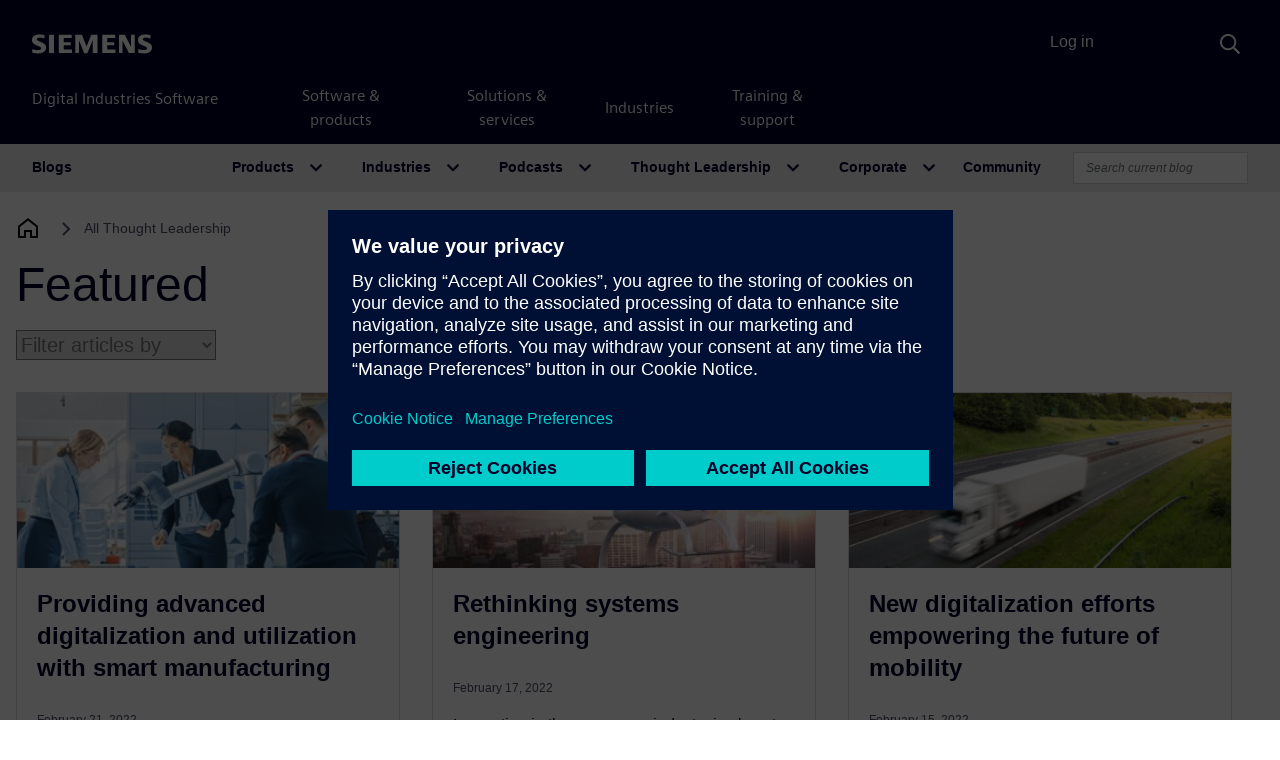

--- FILE ---
content_type: text/css
request_url: https://blogs.sw.siemens.com/wp-content/themes/disw-blogs-theme/css/theme.css?ver=3.11.12.1757926474
body_size: 260475
content:
@charset "UTF-8";
/*!
 * Bootstrap v4.6.0 (https://getbootstrap.com/)
 * Copyright 2011-2021 The Bootstrap Authors
 * Copyright 2011-2021 Twitter, Inc.
 * Licensed under MIT (https://github.com/twbs/bootstrap/blob/main/LICENSE)
 */
:root {
  --blue: #007bff;
  --indigo: #6610f2;
  --purple: #6f42c1;
  --pink: #e83e8c;
  --red: #dc3545;
  --orange: #fd7e14;
  --yellow: #ffc107;
  --green: #28a745;
  --teal: #20c997;
  --cyan: #17a2b8;
  --white: #fff;
  --gray: #6c757d;
  --gray-dark: #343a40;
  --primary: #009999;
  --secondary: #6c757d;
  --success: #28a745;
  --info: #17a2b8;
  --warning: #ffc107;
  --danger: #dc3545;
  --light: #f8f9fa;
  --dark: #343a40;
  --breakpoint-xs: 0;
  --breakpoint-sm: 576px;
  --breakpoint-md: 768px;
  --breakpoint-lg: 992px;
  --breakpoint-xl: 1200px;
  --font-family-sans-serif: "Siemens Sans", Helvetica Neue, Segoe UI, Oxygen, Ubuntu, Cantarell, Open Sans, sans-serif;
  --font-family-monospace: Monaco, Consolas, "Andale Mono", "DejaVu Sans Mono", monospace;
}

*,
*::before,
*::after {
  box-sizing: border-box;
}

html {
  font-family: sans-serif;
  line-height: 1.15;
  -webkit-text-size-adjust: 100%;
  -webkit-tap-highlight-color: rgba(0, 0, 0, 0);
}

article, aside, figcaption, figure, footer, header, hgroup, main, nav, section {
  display: block;
}

body {
  margin: 0;
  font-family: "Siemens Sans", Helvetica Neue, Segoe UI, Oxygen, Ubuntu, Cantarell, Open Sans, sans-serif;
  font-size: 1rem;
  font-weight: normal;
  line-height: 1.5;
  color: #212529;
  text-align: left;
  background-color: #fff;
}

[tabindex="-1"]:focus:not(:focus-visible) {
  outline: 0 !important;
}

hr {
  box-sizing: content-box;
  height: 0;
  overflow: visible;
}

h1, h2, h3, h4, h5, h6 {
  margin-top: 0;
  margin-bottom: 0.5rem;
}

p {
  margin-top: 0;
  margin-bottom: 1rem;
}

abbr[title],
abbr[data-original-title] {
  text-decoration: underline;
  text-decoration: underline dotted;
  cursor: help;
  border-bottom: 0;
  text-decoration-skip-ink: none;
}

address {
  margin-bottom: 1rem;
  font-style: normal;
  line-height: inherit;
}

ol,
ul,
dl {
  margin-top: 0;
  margin-bottom: 1rem;
}

ol ol,
ul ul,
ol ul,
ul ol {
  margin-bottom: 0;
}

dt {
  font-weight: 700;
}

dd {
  margin-bottom: 0.5rem;
  margin-left: 0;
}

blockquote {
  margin: 0 0 1rem;
}

b,
strong {
  font-weight: bolder;
}

small {
  font-size: 80%;
}

sub,
sup {
  position: relative;
  font-size: 75%;
  line-height: 0;
  vertical-align: baseline;
}

sub {
  bottom: -0.25em;
}

sup {
  top: -0.5em;
}

a {
  color: #007993;
  text-decoration: none;
  background-color: transparent;
}
a:hover {
  color: rgb(0, 58.0306122449, 70.5);
  text-decoration: underline;
}

a:not([href]):not([class]) {
  color: inherit;
  text-decoration: none;
}
a:not([href]):not([class]):hover {
  color: inherit;
  text-decoration: none;
}

pre,
code,
kbd,
samp {
  font-family: Monaco, Consolas, "Andale Mono", "DejaVu Sans Mono", monospace;
  font-size: 1em;
}

pre {
  margin-top: 0;
  margin-bottom: 1rem;
  overflow: auto;
  -ms-overflow-style: scrollbar;
}

figure {
  margin: 0 0 1rem;
}

img {
  vertical-align: middle;
  border-style: none;
}

svg {
  overflow: hidden;
  vertical-align: middle;
}

table {
  border-collapse: collapse;
}

caption {
  padding-top: 0.75rem;
  padding-bottom: 0.75rem;
  color: #6c757d;
  text-align: left;
  caption-side: bottom;
}

th {
  text-align: inherit;
  text-align: -webkit-match-parent;
}

label {
  display: inline-block;
  margin-bottom: 0.5rem;
}

button {
  border-radius: 0;
}

button:focus:not(:focus-visible) {
  outline: 0;
}

input,
button,
select,
optgroup,
textarea {
  margin: 0;
  font-family: inherit;
  font-size: inherit;
  line-height: inherit;
}

button,
input {
  overflow: visible;
}

button,
select {
  text-transform: none;
}

[role=button] {
  cursor: pointer;
}

select {
  word-wrap: normal;
}

button,
[type=button],
[type=reset],
[type=submit] {
  -webkit-appearance: button;
}

button:not(:disabled),
[type=button]:not(:disabled),
[type=reset]:not(:disabled),
[type=submit]:not(:disabled) {
  cursor: pointer;
}

button::-moz-focus-inner,
[type=button]::-moz-focus-inner,
[type=reset]::-moz-focus-inner,
[type=submit]::-moz-focus-inner {
  padding: 0;
  border-style: none;
}

input[type=radio],
input[type=checkbox] {
  box-sizing: border-box;
  padding: 0;
}

textarea {
  overflow: auto;
  resize: vertical;
}

fieldset {
  min-width: 0;
  padding: 0;
  margin: 0;
  border: 0;
}

legend {
  display: block;
  width: 100%;
  max-width: 100%;
  padding: 0;
  margin-bottom: 0.5rem;
  font-size: 1.5rem;
  line-height: inherit;
  color: inherit;
  white-space: normal;
}

progress {
  vertical-align: baseline;
}

[type=number]::-webkit-inner-spin-button,
[type=number]::-webkit-outer-spin-button {
  height: auto;
}

[type=search] {
  outline-offset: -2px;
  -webkit-appearance: none;
}

[type=search]::-webkit-search-decoration {
  -webkit-appearance: none;
}

::-webkit-file-upload-button {
  font: inherit;
  -webkit-appearance: button;
}

output {
  display: inline-block;
}

summary {
  display: list-item;
  cursor: pointer;
}

template {
  display: none;
}

[hidden] {
  display: none !important;
}

h1, h2, h3, h4, h5, h6,
.h1, .h2, .h3, .h4, .h5, .h6 {
  margin-bottom: 0.5rem;
  font-weight: 500;
  line-height: 1.2;
}

h1, .h1 {
  font-size: 2.5rem;
}

h2, .h2 {
  font-size: 2rem;
}

h3, .h3 {
  font-size: 1.75rem;
}

h4, .h4 {
  font-size: 1.5rem;
}

h5, .h5 {
  font-size: 1.25rem;
}

h6, .h6 {
  font-size: 1rem;
}

.lead {
  font-size: 1.25rem;
  font-weight: 300;
}

.display-1 {
  font-size: 2rem;
  font-weight: 300;
  line-height: 1.2;
}

.display-2 {
  font-size: 2.25rem;
  font-weight: 300;
  line-height: 1.2;
}

.display-3 {
  font-size: 2.5rem;
  font-weight: 300;
  line-height: 1.2;
}

.display-4 {
  font-size: 3rem;
  font-weight: 300;
  line-height: 1.2;
}

hr {
  margin-top: 1rem;
  margin-bottom: 1rem;
  border: 0;
  border-top: 1px solid rgba(0, 0, 0, 0.1);
}

small,
.small {
  font-size: 80%;
  font-weight: normal;
}

mark,
.mark {
  padding: 0.2em;
  background-color: #fcf8e3;
}

.list-unstyled {
  padding-left: 0;
  list-style: none;
}

.list-inline {
  padding-left: 0;
  list-style: none;
}

.list-inline-item {
  display: inline-block;
}
.list-inline-item:not(:last-child) {
  margin-right: 0.5rem;
}

.initialism {
  font-size: 90%;
  text-transform: uppercase;
}

.blockquote, .wp-block-quote {
  margin-bottom: 1rem;
  font-size: 1.25rem;
}
.blockquote::before, .wp-block-quote::before {
  content: "— ";
}

.blockquote-footer, .wp-block-quote cite {
  display: block;
  font-size: 80%;
  color: #6c757d;
  /*  &::before {
     content: "\2014\00A0"; // em dash, nbsp
   } */
}

.img-fluid {
  max-width: 100%;
  height: auto;
}

.img-thumbnail {
  padding: 0.25rem;
  background-color: #fff;
  border: 1px solid #dee2e6;
  border-radius: 0.25rem;
  max-width: 100%;
  height: auto;
}

.figure, .wp-block-image > figure, figure.wp-block-image {
  display: inline-block;
}

.figure-img, .wp-block-image > figure img, figure.wp-block-image img {
  margin-bottom: 0.5rem;
  line-height: 1;
}

.figure-caption, .wp-block-image > figure figcaption, figure.wp-block-image figcaption {
  font-size: 90%;
  color: #6c757d;
}

code {
  font-size: 87.5%;
  color: #e83e8c;
  word-wrap: break-word;
}
a > code {
  color: inherit;
}

kbd {
  padding: 0.2rem 0.4rem;
  font-size: 87.5%;
  color: #fff;
  background-color: #212529;
  border-radius: 0.2rem;
}
kbd kbd {
  padding: 0;
  font-size: 100%;
  font-weight: 700;
}

pre {
  display: block;
  font-size: 87.5%;
  color: #212529;
}
pre code {
  font-size: inherit;
  color: inherit;
  word-break: normal;
}

.pre-scrollable {
  max-height: 340px;
  overflow-y: scroll;
}

.container,
.container-fluid,
.container-xl,
.container-lg,
.container-md,
.container-sm {
  width: 100%;
  padding-right: 1rem;
  padding-left: 1rem;
  margin-right: auto;
  margin-left: auto;
}

@media (min-width: 576px) {
  .container-sm, .container {
    max-width: 540px;
  }
}
@media (min-width: 768px) {
  .container-md, .container-sm, .container {
    max-width: 720px;
  }
}
@media (min-width: 992px) {
  .container-lg, .container-md, .container-sm, .container {
    max-width: 960px;
  }
}
@media (min-width: 1200px) {
  .container-xl, .container-lg, .container-md, .container-sm, .container {
    max-width: 1280px;
  }
}
.row {
  display: flex;
  flex-wrap: wrap;
  margin-right: -1rem;
  margin-left: -1rem;
}

.no-gutters {
  margin-right: 0;
  margin-left: 0;
}
.no-gutters > .col,
.no-gutters > [class*=col-] {
  padding-right: 0;
  padding-left: 0;
}

.col-xl,
.col-xl-auto, .col-xl-12, .col-xl-11, .col-xl-10, .col-xl-9, .col-xl-8, .col-xl-7, .col-xl-6, .col-xl-5, .col-xl-4, .col-xl-3, .col-xl-2, .col-xl-1, .col-lg,
.col-lg-auto, .col-lg-12, .col-lg-11, .col-lg-10, .col-lg-9, .col-lg-8, .col-lg-7, .col-lg-6, .col-lg-5, .col-lg-4, .col-lg-3, .col-lg-2, .col-lg-1, .col-md,
.col-md-auto, .col-md-12, .col-md-11, .col-md-10, .col-md-9, .col-md-8, .col-md-7, .col-md-6, .col-md-5, .col-md-4, .col-md-3, .col-md-2, .col-md-1, .col-sm,
.col-sm-auto, .col-sm-12, .col-sm-11, .col-sm-10, .col-sm-9, .col-sm-8, .col-sm-7, .col-sm-6, .col-sm-5, .col-sm-4, .col-sm-3, .col-sm-2, .col-sm-1, .col,
.col-auto, .col-12, .col-11, .col-10, .col-9, .col-8, .col-7, .col-6, .col-5, .col-4, .col-3, .col-2, .col-1 {
  position: relative;
  width: 100%;
  padding-right: 1rem;
  padding-left: 1rem;
}

.col {
  flex-basis: 0;
  flex-grow: 1;
  max-width: 100%;
}

.row-cols-1 > * {
  flex: 0 0 100%;
  max-width: 100%;
}

.row-cols-2 > * {
  flex: 0 0 50%;
  max-width: 50%;
}

.row-cols-3 > * {
  flex: 0 0 33.3333333333%;
  max-width: 33.3333333333%;
}

.row-cols-4 > * {
  flex: 0 0 25%;
  max-width: 25%;
}

.row-cols-5 > * {
  flex: 0 0 20%;
  max-width: 20%;
}

.row-cols-6 > * {
  flex: 0 0 16.6666666667%;
  max-width: 16.6666666667%;
}

.col-auto {
  flex: 0 0 auto;
  width: auto;
  max-width: 100%;
}

.col-1 {
  flex: 0 0 8.3333333333%;
  max-width: 8.3333333333%;
}

.col-2 {
  flex: 0 0 16.6666666667%;
  max-width: 16.6666666667%;
}

.col-3 {
  flex: 0 0 25%;
  max-width: 25%;
}

.col-4 {
  flex: 0 0 33.3333333333%;
  max-width: 33.3333333333%;
}

.col-5 {
  flex: 0 0 41.6666666667%;
  max-width: 41.6666666667%;
}

.col-6 {
  flex: 0 0 50%;
  max-width: 50%;
}

.col-7 {
  flex: 0 0 58.3333333333%;
  max-width: 58.3333333333%;
}

.col-8 {
  flex: 0 0 66.6666666667%;
  max-width: 66.6666666667%;
}

.col-9 {
  flex: 0 0 75%;
  max-width: 75%;
}

.col-10 {
  flex: 0 0 83.3333333333%;
  max-width: 83.3333333333%;
}

.col-11 {
  flex: 0 0 91.6666666667%;
  max-width: 91.6666666667%;
}

.col-12 {
  flex: 0 0 100%;
  max-width: 100%;
}

.order-first {
  order: -1;
}

.order-last {
  order: 13;
}

.order-0 {
  order: 0;
}

.order-1 {
  order: 1;
}

.order-2 {
  order: 2;
}

.order-3 {
  order: 3;
}

.order-4 {
  order: 4;
}

.order-5 {
  order: 5;
}

.order-6 {
  order: 6;
}

.order-7 {
  order: 7;
}

.order-8 {
  order: 8;
}

.order-9 {
  order: 9;
}

.order-10 {
  order: 10;
}

.order-11 {
  order: 11;
}

.order-12 {
  order: 12;
}

.offset-1 {
  margin-left: 8.3333333333%;
}

.offset-2 {
  margin-left: 16.6666666667%;
}

.offset-3 {
  margin-left: 25%;
}

.offset-4 {
  margin-left: 33.3333333333%;
}

.offset-5 {
  margin-left: 41.6666666667%;
}

.offset-6 {
  margin-left: 50%;
}

.offset-7 {
  margin-left: 58.3333333333%;
}

.offset-8 {
  margin-left: 66.6666666667%;
}

.offset-9 {
  margin-left: 75%;
}

.offset-10 {
  margin-left: 83.3333333333%;
}

.offset-11 {
  margin-left: 91.6666666667%;
}

@media (min-width: 576px) {
  .col-sm {
    flex-basis: 0;
    flex-grow: 1;
    max-width: 100%;
  }
  .row-cols-sm-1 > * {
    flex: 0 0 100%;
    max-width: 100%;
  }
  .row-cols-sm-2 > * {
    flex: 0 0 50%;
    max-width: 50%;
  }
  .row-cols-sm-3 > * {
    flex: 0 0 33.3333333333%;
    max-width: 33.3333333333%;
  }
  .row-cols-sm-4 > * {
    flex: 0 0 25%;
    max-width: 25%;
  }
  .row-cols-sm-5 > * {
    flex: 0 0 20%;
    max-width: 20%;
  }
  .row-cols-sm-6 > * {
    flex: 0 0 16.6666666667%;
    max-width: 16.6666666667%;
  }
  .col-sm-auto {
    flex: 0 0 auto;
    width: auto;
    max-width: 100%;
  }
  .col-sm-1 {
    flex: 0 0 8.3333333333%;
    max-width: 8.3333333333%;
  }
  .col-sm-2 {
    flex: 0 0 16.6666666667%;
    max-width: 16.6666666667%;
  }
  .col-sm-3 {
    flex: 0 0 25%;
    max-width: 25%;
  }
  .col-sm-4 {
    flex: 0 0 33.3333333333%;
    max-width: 33.3333333333%;
  }
  .col-sm-5 {
    flex: 0 0 41.6666666667%;
    max-width: 41.6666666667%;
  }
  .col-sm-6 {
    flex: 0 0 50%;
    max-width: 50%;
  }
  .col-sm-7 {
    flex: 0 0 58.3333333333%;
    max-width: 58.3333333333%;
  }
  .col-sm-8 {
    flex: 0 0 66.6666666667%;
    max-width: 66.6666666667%;
  }
  .col-sm-9 {
    flex: 0 0 75%;
    max-width: 75%;
  }
  .col-sm-10 {
    flex: 0 0 83.3333333333%;
    max-width: 83.3333333333%;
  }
  .col-sm-11 {
    flex: 0 0 91.6666666667%;
    max-width: 91.6666666667%;
  }
  .col-sm-12 {
    flex: 0 0 100%;
    max-width: 100%;
  }
  .order-sm-first {
    order: -1;
  }
  .order-sm-last {
    order: 13;
  }
  .order-sm-0 {
    order: 0;
  }
  .order-sm-1 {
    order: 1;
  }
  .order-sm-2 {
    order: 2;
  }
  .order-sm-3 {
    order: 3;
  }
  .order-sm-4 {
    order: 4;
  }
  .order-sm-5 {
    order: 5;
  }
  .order-sm-6 {
    order: 6;
  }
  .order-sm-7 {
    order: 7;
  }
  .order-sm-8 {
    order: 8;
  }
  .order-sm-9 {
    order: 9;
  }
  .order-sm-10 {
    order: 10;
  }
  .order-sm-11 {
    order: 11;
  }
  .order-sm-12 {
    order: 12;
  }
  .offset-sm-0 {
    margin-left: 0;
  }
  .offset-sm-1 {
    margin-left: 8.3333333333%;
  }
  .offset-sm-2 {
    margin-left: 16.6666666667%;
  }
  .offset-sm-3 {
    margin-left: 25%;
  }
  .offset-sm-4 {
    margin-left: 33.3333333333%;
  }
  .offset-sm-5 {
    margin-left: 41.6666666667%;
  }
  .offset-sm-6 {
    margin-left: 50%;
  }
  .offset-sm-7 {
    margin-left: 58.3333333333%;
  }
  .offset-sm-8 {
    margin-left: 66.6666666667%;
  }
  .offset-sm-9 {
    margin-left: 75%;
  }
  .offset-sm-10 {
    margin-left: 83.3333333333%;
  }
  .offset-sm-11 {
    margin-left: 91.6666666667%;
  }
}
@media (min-width: 768px) {
  .col-md {
    flex-basis: 0;
    flex-grow: 1;
    max-width: 100%;
  }
  .row-cols-md-1 > * {
    flex: 0 0 100%;
    max-width: 100%;
  }
  .row-cols-md-2 > * {
    flex: 0 0 50%;
    max-width: 50%;
  }
  .row-cols-md-3 > * {
    flex: 0 0 33.3333333333%;
    max-width: 33.3333333333%;
  }
  .row-cols-md-4 > * {
    flex: 0 0 25%;
    max-width: 25%;
  }
  .row-cols-md-5 > * {
    flex: 0 0 20%;
    max-width: 20%;
  }
  .row-cols-md-6 > * {
    flex: 0 0 16.6666666667%;
    max-width: 16.6666666667%;
  }
  .col-md-auto {
    flex: 0 0 auto;
    width: auto;
    max-width: 100%;
  }
  .col-md-1 {
    flex: 0 0 8.3333333333%;
    max-width: 8.3333333333%;
  }
  .col-md-2 {
    flex: 0 0 16.6666666667%;
    max-width: 16.6666666667%;
  }
  .col-md-3 {
    flex: 0 0 25%;
    max-width: 25%;
  }
  .col-md-4 {
    flex: 0 0 33.3333333333%;
    max-width: 33.3333333333%;
  }
  .col-md-5 {
    flex: 0 0 41.6666666667%;
    max-width: 41.6666666667%;
  }
  .col-md-6 {
    flex: 0 0 50%;
    max-width: 50%;
  }
  .col-md-7 {
    flex: 0 0 58.3333333333%;
    max-width: 58.3333333333%;
  }
  .col-md-8 {
    flex: 0 0 66.6666666667%;
    max-width: 66.6666666667%;
  }
  .col-md-9 {
    flex: 0 0 75%;
    max-width: 75%;
  }
  .col-md-10 {
    flex: 0 0 83.3333333333%;
    max-width: 83.3333333333%;
  }
  .col-md-11 {
    flex: 0 0 91.6666666667%;
    max-width: 91.6666666667%;
  }
  .col-md-12 {
    flex: 0 0 100%;
    max-width: 100%;
  }
  .order-md-first {
    order: -1;
  }
  .order-md-last {
    order: 13;
  }
  .order-md-0 {
    order: 0;
  }
  .order-md-1 {
    order: 1;
  }
  .order-md-2 {
    order: 2;
  }
  .order-md-3 {
    order: 3;
  }
  .order-md-4 {
    order: 4;
  }
  .order-md-5 {
    order: 5;
  }
  .order-md-6 {
    order: 6;
  }
  .order-md-7 {
    order: 7;
  }
  .order-md-8 {
    order: 8;
  }
  .order-md-9 {
    order: 9;
  }
  .order-md-10 {
    order: 10;
  }
  .order-md-11 {
    order: 11;
  }
  .order-md-12 {
    order: 12;
  }
  .offset-md-0 {
    margin-left: 0;
  }
  .offset-md-1 {
    margin-left: 8.3333333333%;
  }
  .offset-md-2 {
    margin-left: 16.6666666667%;
  }
  .offset-md-3 {
    margin-left: 25%;
  }
  .offset-md-4 {
    margin-left: 33.3333333333%;
  }
  .offset-md-5 {
    margin-left: 41.6666666667%;
  }
  .offset-md-6 {
    margin-left: 50%;
  }
  .offset-md-7 {
    margin-left: 58.3333333333%;
  }
  .offset-md-8 {
    margin-left: 66.6666666667%;
  }
  .offset-md-9 {
    margin-left: 75%;
  }
  .offset-md-10 {
    margin-left: 83.3333333333%;
  }
  .offset-md-11 {
    margin-left: 91.6666666667%;
  }
}
@media (min-width: 992px) {
  .col-lg {
    flex-basis: 0;
    flex-grow: 1;
    max-width: 100%;
  }
  .row-cols-lg-1 > * {
    flex: 0 0 100%;
    max-width: 100%;
  }
  .row-cols-lg-2 > * {
    flex: 0 0 50%;
    max-width: 50%;
  }
  .row-cols-lg-3 > * {
    flex: 0 0 33.3333333333%;
    max-width: 33.3333333333%;
  }
  .row-cols-lg-4 > * {
    flex: 0 0 25%;
    max-width: 25%;
  }
  .row-cols-lg-5 > * {
    flex: 0 0 20%;
    max-width: 20%;
  }
  .row-cols-lg-6 > * {
    flex: 0 0 16.6666666667%;
    max-width: 16.6666666667%;
  }
  .col-lg-auto {
    flex: 0 0 auto;
    width: auto;
    max-width: 100%;
  }
  .col-lg-1 {
    flex: 0 0 8.3333333333%;
    max-width: 8.3333333333%;
  }
  .col-lg-2 {
    flex: 0 0 16.6666666667%;
    max-width: 16.6666666667%;
  }
  .col-lg-3 {
    flex: 0 0 25%;
    max-width: 25%;
  }
  .col-lg-4 {
    flex: 0 0 33.3333333333%;
    max-width: 33.3333333333%;
  }
  .col-lg-5 {
    flex: 0 0 41.6666666667%;
    max-width: 41.6666666667%;
  }
  .col-lg-6 {
    flex: 0 0 50%;
    max-width: 50%;
  }
  .col-lg-7 {
    flex: 0 0 58.3333333333%;
    max-width: 58.3333333333%;
  }
  .col-lg-8 {
    flex: 0 0 66.6666666667%;
    max-width: 66.6666666667%;
  }
  .col-lg-9 {
    flex: 0 0 75%;
    max-width: 75%;
  }
  .col-lg-10 {
    flex: 0 0 83.3333333333%;
    max-width: 83.3333333333%;
  }
  .col-lg-11 {
    flex: 0 0 91.6666666667%;
    max-width: 91.6666666667%;
  }
  .col-lg-12 {
    flex: 0 0 100%;
    max-width: 100%;
  }
  .order-lg-first {
    order: -1;
  }
  .order-lg-last {
    order: 13;
  }
  .order-lg-0 {
    order: 0;
  }
  .order-lg-1 {
    order: 1;
  }
  .order-lg-2 {
    order: 2;
  }
  .order-lg-3 {
    order: 3;
  }
  .order-lg-4 {
    order: 4;
  }
  .order-lg-5 {
    order: 5;
  }
  .order-lg-6 {
    order: 6;
  }
  .order-lg-7 {
    order: 7;
  }
  .order-lg-8 {
    order: 8;
  }
  .order-lg-9 {
    order: 9;
  }
  .order-lg-10 {
    order: 10;
  }
  .order-lg-11 {
    order: 11;
  }
  .order-lg-12 {
    order: 12;
  }
  .offset-lg-0 {
    margin-left: 0;
  }
  .offset-lg-1 {
    margin-left: 8.3333333333%;
  }
  .offset-lg-2 {
    margin-left: 16.6666666667%;
  }
  .offset-lg-3 {
    margin-left: 25%;
  }
  .offset-lg-4 {
    margin-left: 33.3333333333%;
  }
  .offset-lg-5 {
    margin-left: 41.6666666667%;
  }
  .offset-lg-6 {
    margin-left: 50%;
  }
  .offset-lg-7 {
    margin-left: 58.3333333333%;
  }
  .offset-lg-8 {
    margin-left: 66.6666666667%;
  }
  .offset-lg-9 {
    margin-left: 75%;
  }
  .offset-lg-10 {
    margin-left: 83.3333333333%;
  }
  .offset-lg-11 {
    margin-left: 91.6666666667%;
  }
}
@media (min-width: 1200px) {
  .col-xl {
    flex-basis: 0;
    flex-grow: 1;
    max-width: 100%;
  }
  .row-cols-xl-1 > * {
    flex: 0 0 100%;
    max-width: 100%;
  }
  .row-cols-xl-2 > * {
    flex: 0 0 50%;
    max-width: 50%;
  }
  .row-cols-xl-3 > * {
    flex: 0 0 33.3333333333%;
    max-width: 33.3333333333%;
  }
  .row-cols-xl-4 > * {
    flex: 0 0 25%;
    max-width: 25%;
  }
  .row-cols-xl-5 > * {
    flex: 0 0 20%;
    max-width: 20%;
  }
  .row-cols-xl-6 > * {
    flex: 0 0 16.6666666667%;
    max-width: 16.6666666667%;
  }
  .col-xl-auto {
    flex: 0 0 auto;
    width: auto;
    max-width: 100%;
  }
  .col-xl-1 {
    flex: 0 0 8.3333333333%;
    max-width: 8.3333333333%;
  }
  .col-xl-2 {
    flex: 0 0 16.6666666667%;
    max-width: 16.6666666667%;
  }
  .col-xl-3 {
    flex: 0 0 25%;
    max-width: 25%;
  }
  .col-xl-4 {
    flex: 0 0 33.3333333333%;
    max-width: 33.3333333333%;
  }
  .col-xl-5 {
    flex: 0 0 41.6666666667%;
    max-width: 41.6666666667%;
  }
  .col-xl-6 {
    flex: 0 0 50%;
    max-width: 50%;
  }
  .col-xl-7 {
    flex: 0 0 58.3333333333%;
    max-width: 58.3333333333%;
  }
  .col-xl-8 {
    flex: 0 0 66.6666666667%;
    max-width: 66.6666666667%;
  }
  .col-xl-9 {
    flex: 0 0 75%;
    max-width: 75%;
  }
  .col-xl-10 {
    flex: 0 0 83.3333333333%;
    max-width: 83.3333333333%;
  }
  .col-xl-11 {
    flex: 0 0 91.6666666667%;
    max-width: 91.6666666667%;
  }
  .col-xl-12 {
    flex: 0 0 100%;
    max-width: 100%;
  }
  .order-xl-first {
    order: -1;
  }
  .order-xl-last {
    order: 13;
  }
  .order-xl-0 {
    order: 0;
  }
  .order-xl-1 {
    order: 1;
  }
  .order-xl-2 {
    order: 2;
  }
  .order-xl-3 {
    order: 3;
  }
  .order-xl-4 {
    order: 4;
  }
  .order-xl-5 {
    order: 5;
  }
  .order-xl-6 {
    order: 6;
  }
  .order-xl-7 {
    order: 7;
  }
  .order-xl-8 {
    order: 8;
  }
  .order-xl-9 {
    order: 9;
  }
  .order-xl-10 {
    order: 10;
  }
  .order-xl-11 {
    order: 11;
  }
  .order-xl-12 {
    order: 12;
  }
  .offset-xl-0 {
    margin-left: 0;
  }
  .offset-xl-1 {
    margin-left: 8.3333333333%;
  }
  .offset-xl-2 {
    margin-left: 16.6666666667%;
  }
  .offset-xl-3 {
    margin-left: 25%;
  }
  .offset-xl-4 {
    margin-left: 33.3333333333%;
  }
  .offset-xl-5 {
    margin-left: 41.6666666667%;
  }
  .offset-xl-6 {
    margin-left: 50%;
  }
  .offset-xl-7 {
    margin-left: 58.3333333333%;
  }
  .offset-xl-8 {
    margin-left: 66.6666666667%;
  }
  .offset-xl-9 {
    margin-left: 75%;
  }
  .offset-xl-10 {
    margin-left: 83.3333333333%;
  }
  .offset-xl-11 {
    margin-left: 91.6666666667%;
  }
}
.table, .wp-block-table table {
  width: 100%;
  margin-bottom: 1rem;
  color: #212529;
}
.table th, .wp-block-table table th,
.table td,
.wp-block-table table td {
  padding: 0.75rem;
  vertical-align: top;
  border-top: 1px solid #dee2e6;
}
.table thead th, .wp-block-table table thead th {
  vertical-align: bottom;
  border-bottom: 2px solid #dee2e6;
}
.table tbody + tbody, .wp-block-table table tbody + tbody {
  border-top: 2px solid #dee2e6;
}

.table-sm th,
.table-sm td {
  padding: 0.3rem;
}

.table-bordered, .wp-block-table table {
  border: 1px solid #dee2e6;
}
.table-bordered th, .wp-block-table table th,
.table-bordered td,
.wp-block-table table td {
  border: 1px solid #dee2e6;
}
.table-bordered thead th, .wp-block-table table thead th,
.table-bordered thead td,
.wp-block-table table thead td {
  border-bottom-width: 2px;
}

.table-borderless th,
.table-borderless td,
.table-borderless thead th,
.table-borderless tbody + tbody {
  border: 0;
}

.table-striped tbody tr:nth-of-type(odd) {
  background-color: rgba(0, 0, 0, 0.05);
}

.table-hover tbody tr:hover {
  color: #212529;
  background-color: rgba(0, 0, 0, 0.075);
}

.table-primary,
.table-primary > th,
.table-primary > td {
  background-color: rgb(183.6, 226.44, 226.44);
}
.table-primary th,
.table-primary td,
.table-primary thead th,
.table-primary tbody + tbody {
  border-color: rgb(122.4, 201.96, 201.96);
}

.table-hover .table-primary:hover {
  background-color: rgb(165.3857142857, 219.1542857143, 219.1542857143);
}
.table-hover .table-primary:hover > td,
.table-hover .table-primary:hover > th {
  background-color: rgb(165.3857142857, 219.1542857143, 219.1542857143);
}

.table-secondary,
.table-secondary > th,
.table-secondary > td {
  background-color: rgb(213.84, 216.36, 218.6);
}
.table-secondary th,
.table-secondary td,
.table-secondary thead th,
.table-secondary tbody + tbody {
  border-color: rgb(178.56, 183.24, 187.4);
}

.table-hover .table-secondary:hover {
  background-color: rgb(200.3075090253, 203.6560288809, 206.6324909747);
}
.table-hover .table-secondary:hover > td,
.table-hover .table-secondary:hover > th {
  background-color: rgb(200.3075090253, 203.6560288809, 206.6324909747);
}

.table-success,
.table-success > th,
.table-success > td {
  background-color: rgb(194.8, 230.36, 202.92);
}
.table-success th,
.table-success td,
.table-success thead th,
.table-success tbody + tbody {
  border-color: rgb(143.2, 209.24, 158.28);
}

.table-hover .table-success:hover {
  background-color: rgb(176.7059405941, 222.9540594059, 187.2665346535);
}
.table-hover .table-success:hover > td,
.table-hover .table-success:hover > th {
  background-color: rgb(176.7059405941, 222.9540594059, 187.2665346535);
}

.table-info,
.table-info > th,
.table-info > td {
  background-color: rgb(190.04, 228.96, 235.12);
}
.table-info th,
.table-info td,
.table-info thead th,
.table-info tbody + tbody {
  border-color: rgb(134.36, 206.64, 218.08);
}

.table-hover .table-info:hover {
  background-color: rgb(170.5152475248, 221.1332673267, 229.1447524752);
}
.table-hover .table-info:hover > td,
.table-hover .table-info:hover > th {
  background-color: rgb(170.5152475248, 221.1332673267, 229.1447524752);
}

.table-warning,
.table-warning > th,
.table-warning > td {
  background-color: rgb(255, 237.64, 185.56);
}
.table-warning th,
.table-warning td,
.table-warning thead th,
.table-warning tbody + tbody {
  border-color: rgb(255, 222.76, 126.04);
}

.table-hover .table-warning:hover {
  background-color: rgb(255, 231.265, 160.06);
}
.table-hover .table-warning:hover > td,
.table-hover .table-warning:hover > th {
  background-color: rgb(255, 231.265, 160.06);
}

.table-danger,
.table-danger > th,
.table-danger > td {
  background-color: rgb(245.2, 198.44, 202.92);
}
.table-danger th,
.table-danger td,
.table-danger thead th,
.table-danger tbody + tbody {
  border-color: rgb(236.8, 149.96, 158.28);
}

.table-hover .table-danger:hover {
  background-color: rgb(241.4341772152, 176.7058227848, 182.9073417722);
}
.table-hover .table-danger:hover > td,
.table-hover .table-danger:hover > th {
  background-color: rgb(241.4341772152, 176.7058227848, 182.9073417722);
}

.table-light,
.table-light > th,
.table-light > td {
  background-color: rgb(253.04, 253.32, 253.6);
}
.table-light th,
.table-light td,
.table-light thead th,
.table-light tbody + tbody {
  border-color: rgb(251.36, 251.88, 252.4);
}

.table-hover .table-light:hover {
  background-color: rgb(238.165, 240.57, 242.975);
}
.table-hover .table-light:hover > td,
.table-hover .table-light:hover > th {
  background-color: rgb(238.165, 240.57, 242.975);
}

.table-dark,
.table-dark > th,
.table-dark > td {
  background-color: rgb(198.16, 199.84, 201.52);
}
.table-dark th,
.table-dark td,
.table-dark thead th,
.table-dark tbody + tbody {
  border-color: rgb(149.44, 152.56, 155.68);
}

.table-hover .table-dark:hover {
  background-color: rgb(185.0216751269, 187.09, 189.1583248731);
}
.table-hover .table-dark:hover > td,
.table-hover .table-dark:hover > th {
  background-color: rgb(185.0216751269, 187.09, 189.1583248731);
}

.table-active,
.table-active > th,
.table-active > td {
  background-color: rgba(0, 0, 0, 0.075);
}

.table-hover .table-active:hover {
  background-color: rgba(0, 0, 0, 0.075);
}
.table-hover .table-active:hover > td,
.table-hover .table-active:hover > th {
  background-color: rgba(0, 0, 0, 0.075);
}

.table .thead-dark th, .wp-block-table table .thead-dark th {
  color: #fff;
  background-color: #343a40;
  border-color: rgb(69.1465517241, 77.125, 85.1034482759);
}
.table .thead-light th, .wp-block-table table .thead-light th {
  color: #495057;
  background-color: #e9ecef;
  border-color: #dee2e6;
}

.table-dark {
  color: #fff;
  background-color: #343a40;
}
.table-dark th,
.table-dark td,
.table-dark thead th {
  border-color: rgb(69.1465517241, 77.125, 85.1034482759);
}
.table-dark.table-bordered, .wp-block-table table.table-dark {
  border: 0;
}
.table-dark.table-striped tbody tr:nth-of-type(odd) {
  background-color: rgba(255, 255, 255, 0.05);
}
.table-dark.table-hover tbody tr:hover {
  color: #fff;
  background-color: rgba(255, 255, 255, 0.075);
}

@media (max-width: 575.98px) {
  .table-responsive-sm {
    display: block;
    width: 100%;
    overflow-x: auto;
    -webkit-overflow-scrolling: touch;
  }
  .table-responsive-sm > .table-bordered, .wp-block-table .table-responsive-sm > table {
    border: 0;
  }
}
@media (max-width: 767.98px) {
  .table-responsive-md {
    display: block;
    width: 100%;
    overflow-x: auto;
    -webkit-overflow-scrolling: touch;
  }
  .table-responsive-md > .table-bordered, .wp-block-table .table-responsive-md > table {
    border: 0;
  }
}
@media (max-width: 991.98px) {
  .table-responsive-lg {
    display: block;
    width: 100%;
    overflow-x: auto;
    -webkit-overflow-scrolling: touch;
  }
  .table-responsive-lg > .table-bordered, .wp-block-table .table-responsive-lg > table {
    border: 0;
  }
}
@media (max-width: 1199.98px) {
  .table-responsive-xl {
    display: block;
    width: 100%;
    overflow-x: auto;
    -webkit-overflow-scrolling: touch;
  }
  .table-responsive-xl > .table-bordered, .wp-block-table .table-responsive-xl > table {
    border: 0;
  }
}
.table-responsive {
  display: block;
  width: 100%;
  overflow-x: auto;
  -webkit-overflow-scrolling: touch;
}
.table-responsive > .table-bordered, .wp-block-table .table-responsive > table {
  border: 0;
}

.form-control, .widget_categories select,
.widget_archive select {
  display: block;
  width: 100%;
  height: calc(1.5em + 0.75rem + 2px);
  padding: 0.375rem 0.75rem;
  font-size: 1rem;
  font-weight: normal;
  line-height: 1.5;
  color: #495057;
  background-color: #fff;
  background-clip: padding-box;
  border: 1px solid #ced4da;
  border-radius: 0.25rem;
  transition: border-color 0.15s ease-in-out, box-shadow 0.15s ease-in-out;
}
@media (prefers-reduced-motion: reduce) {
  .form-control, .widget_categories select,
  .widget_archive select {
    transition: none;
  }
}
.form-control::-ms-expand, .widget_categories select::-ms-expand,
.widget_archive select::-ms-expand {
  background-color: transparent;
  border: 0;
}
.form-control:-moz-focusring, .widget_categories select:-moz-focusring,
.widget_archive select:-moz-focusring {
  color: transparent;
  text-shadow: 0 0 0 #495057;
}
.form-control:focus, .widget_categories select:focus,
.widget_archive select:focus {
  color: #495057;
  background-color: #fff;
  border-color: rgb(25.5, 255, 255);
  outline: 0;
  box-shadow: 0 0 0 0.2rem rgba(0, 153, 153, 0.25);
}
.form-control::placeholder, .widget_categories select::placeholder,
.widget_archive select::placeholder {
  color: #6c757d;
  opacity: 1;
}
.form-control:disabled, .widget_categories select:disabled,
.widget_archive select:disabled, .form-control[readonly], .widget_categories select[readonly],
.widget_archive select[readonly] {
  background-color: #e9ecef;
  opacity: 1;
}

input[type=date].form-control,
input[type=time].form-control,
input[type=datetime-local].form-control,
input[type=month].form-control {
  appearance: none;
}

select.form-control:focus::-ms-value, .widget_categories select:focus::-ms-value,
.widget_archive select:focus::-ms-value {
  color: #495057;
  background-color: #fff;
}

.form-control-file,
.form-control-range {
  display: block;
  width: 100%;
}

.col-form-label {
  padding-top: calc(0.375rem + 1px);
  padding-bottom: calc(0.375rem + 1px);
  margin-bottom: 0;
  font-size: inherit;
  line-height: 1.5;
}

.col-form-label-lg {
  padding-top: calc(0.5rem + 1px);
  padding-bottom: calc(0.5rem + 1px);
  font-size: 1.2rem;
  line-height: 1.3333333333;
}

.col-form-label-sm {
  padding-top: calc(0.25rem + 1px);
  padding-bottom: calc(0.25rem + 1px);
  font-size: 0.9rem;
  line-height: 1.75;
}

.form-control-plaintext {
  display: block;
  width: 100%;
  padding: 0.375rem 0;
  margin-bottom: 0;
  font-size: 1rem;
  line-height: 1.5;
  color: #212529;
  background-color: transparent;
  border: solid transparent;
  border-width: 1px 0;
}
.form-control-plaintext.form-control-sm, .form-control-plaintext.form-control-lg {
  padding-right: 0;
  padding-left: 0;
}

.form-control-sm {
  height: calc(1.75em + 0.5rem + 2px);
  padding: 0.25rem 0.5rem;
  font-size: 0.9rem;
  line-height: 1.75;
  border-radius: 0.2rem;
}

.form-control-lg {
  height: calc(1.3333333333em + 1rem + 2px);
  padding: 0.5rem 1rem;
  font-size: 1.2rem;
  line-height: 1.3333333333;
  border-radius: 0.3rem;
}

select.form-control[size], .widget_categories select[size],
.widget_archive select[size], select.form-control[multiple], .widget_categories select[multiple],
.widget_archive select[multiple] {
  height: auto;
}

textarea.form-control {
  height: auto;
}

.form-group {
  margin-bottom: 1rem;
}

.form-text {
  display: block;
  margin-top: 0.25rem;
}

.form-row {
  display: flex;
  flex-wrap: wrap;
  margin-right: -5px;
  margin-left: -5px;
}
.form-row > .col,
.form-row > [class*=col-] {
  padding-right: 5px;
  padding-left: 5px;
}

.form-check {
  position: relative;
  display: block;
  padding-left: 1.25rem;
}

.form-check-input {
  position: absolute;
  margin-top: 0.3rem;
  margin-left: -1.25rem;
}
.form-check-input[disabled] ~ .form-check-label, .form-check-input:disabled ~ .form-check-label {
  color: #6c757d;
}

.form-check-label {
  margin-bottom: 0;
}

.form-check-inline {
  display: inline-flex;
  align-items: center;
  padding-left: 0;
  margin-right: 0.75rem;
}
.form-check-inline .form-check-input {
  position: static;
  margin-top: 0;
  margin-right: 0.3125rem;
  margin-left: 0;
}

.valid-feedback {
  display: none;
  width: 100%;
  margin-top: 0.25rem;
  font-size: 80%;
  color: #28a745;
}

.valid-tooltip {
  position: absolute;
  top: 100%;
  left: 0;
  z-index: 5;
  display: none;
  max-width: 100%;
  padding: 0.25rem 0.5rem;
  margin-top: 0.1rem;
  font-size: 0.9rem;
  line-height: 1.5;
  color: #fff;
  background-color: rgba(40, 167, 69, 0.9);
  border-radius: 0.25rem;
}
.form-row > .col > .valid-tooltip, .form-row > [class*=col-] > .valid-tooltip {
  left: 5px;
}

.was-validated :valid ~ .valid-feedback,
.was-validated :valid ~ .valid-tooltip,
.is-valid ~ .valid-feedback,
.is-valid ~ .valid-tooltip {
  display: block;
}

.was-validated .form-control:valid, .was-validated .widget_categories select:valid, .widget_categories .was-validated select:valid,
.was-validated .widget_archive select:valid,
.widget_archive .was-validated select:valid, .form-control.is-valid, .widget_categories select.is-valid,
.widget_archive select.is-valid {
  border-color: #28a745;
  padding-right: calc(1.5em + 0.75rem);
  background-image: url("data:image/svg+xml,%3csvg xmlns='http://www.w3.org/2000/svg' width='8' height='8' viewBox='0 0 8 8'%3e%3cpath fill='%2328a745' d='M2.3 6.73L.6 4.53c-.4-1.04.46-1.4 1.1-.8l1.1 1.4 3.4-3.8c.6-.63 1.6-.27 1.2.7l-4 4.6c-.43.5-.8.4-1.1.1z'/%3e%3c/svg%3e");
  background-repeat: no-repeat;
  background-position: right calc(0.375em + 0.1875rem) center;
  background-size: calc(0.75em + 0.375rem) calc(0.75em + 0.375rem);
}
.was-validated .form-control:valid:focus, .was-validated .widget_categories select:valid:focus, .widget_categories .was-validated select:valid:focus,
.was-validated .widget_archive select:valid:focus,
.widget_archive .was-validated select:valid:focus, .form-control.is-valid:focus, .widget_categories select.is-valid:focus,
.widget_archive select.is-valid:focus {
  border-color: #28a745;
  box-shadow: 0 0 0 0.2rem rgba(40, 167, 69, 0.25);
}

.was-validated textarea.form-control:valid, textarea.form-control.is-valid {
  padding-right: calc(1.5em + 0.75rem);
  background-position: top calc(0.375em + 0.1875rem) right calc(0.375em + 0.1875rem);
}

.was-validated .custom-select:valid, .custom-select.is-valid {
  border-color: #28a745;
  padding-right: calc(0.75em + 2.3125rem);
  background: url("data:image/svg+xml,%3csvg xmlns='http://www.w3.org/2000/svg' width='4' height='5' viewBox='0 0 4 5'%3e%3cpath fill='%23343a40' d='M2 0L0 2h4zm0 5L0 3h4z'/%3e%3c/svg%3e") right 0.75rem center/8px 10px no-repeat, #fff url("data:image/svg+xml,%3csvg xmlns='http://www.w3.org/2000/svg' width='8' height='8' viewBox='0 0 8 8'%3e%3cpath fill='%2328a745' d='M2.3 6.73L.6 4.53c-.4-1.04.46-1.4 1.1-.8l1.1 1.4 3.4-3.8c.6-.63 1.6-.27 1.2.7l-4 4.6c-.43.5-.8.4-1.1.1z'/%3e%3c/svg%3e") center right 1.75rem/calc(0.75em + 0.375rem) calc(0.75em + 0.375rem) no-repeat;
}
.was-validated .custom-select:valid:focus, .custom-select.is-valid:focus {
  border-color: #28a745;
  box-shadow: 0 0 0 0.2rem rgba(40, 167, 69, 0.25);
}

.was-validated .form-check-input:valid ~ .form-check-label, .form-check-input.is-valid ~ .form-check-label {
  color: #28a745;
}
.was-validated .form-check-input:valid ~ .valid-feedback,
.was-validated .form-check-input:valid ~ .valid-tooltip, .form-check-input.is-valid ~ .valid-feedback,
.form-check-input.is-valid ~ .valid-tooltip {
  display: block;
}

.was-validated .custom-control-input:valid ~ .custom-control-label, .custom-control-input.is-valid ~ .custom-control-label {
  color: #28a745;
}
.was-validated .custom-control-input:valid ~ .custom-control-label::before, .custom-control-input.is-valid ~ .custom-control-label::before {
  border-color: #28a745;
}
.was-validated .custom-control-input:valid:checked ~ .custom-control-label::before, .custom-control-input.is-valid:checked ~ .custom-control-label::before {
  border-color: rgb(51.6956521739, 206.3043478261, 87);
  background-color: rgb(51.6956521739, 206.3043478261, 87);
}
.was-validated .custom-control-input:valid:focus ~ .custom-control-label::before, .custom-control-input.is-valid:focus ~ .custom-control-label::before {
  box-shadow: 0 0 0 0.2rem rgba(40, 167, 69, 0.25);
}
.was-validated .custom-control-input:valid:focus:not(:checked) ~ .custom-control-label::before, .custom-control-input.is-valid:focus:not(:checked) ~ .custom-control-label::before {
  border-color: #28a745;
}

.was-validated .custom-file-input:valid ~ .custom-file-label, .custom-file-input.is-valid ~ .custom-file-label {
  border-color: #28a745;
}
.was-validated .custom-file-input:valid:focus ~ .custom-file-label, .custom-file-input.is-valid:focus ~ .custom-file-label {
  border-color: #28a745;
  box-shadow: 0 0 0 0.2rem rgba(40, 167, 69, 0.25);
}

.invalid-feedback {
  display: none;
  width: 100%;
  margin-top: 0.25rem;
  font-size: 80%;
  color: #dc3545;
}

.invalid-tooltip {
  position: absolute;
  top: 100%;
  left: 0;
  z-index: 5;
  display: none;
  max-width: 100%;
  padding: 0.25rem 0.5rem;
  margin-top: 0.1rem;
  font-size: 0.9rem;
  line-height: 1.5;
  color: #fff;
  background-color: rgba(220, 53, 69, 0.9);
  border-radius: 0.25rem;
}
.form-row > .col > .invalid-tooltip, .form-row > [class*=col-] > .invalid-tooltip {
  left: 5px;
}

.was-validated :invalid ~ .invalid-feedback,
.was-validated :invalid ~ .invalid-tooltip,
.is-invalid ~ .invalid-feedback,
.is-invalid ~ .invalid-tooltip {
  display: block;
}

.was-validated .form-control:invalid, .was-validated .widget_categories select:invalid, .widget_categories .was-validated select:invalid,
.was-validated .widget_archive select:invalid,
.widget_archive .was-validated select:invalid, .form-control.is-invalid, .widget_categories select.is-invalid,
.widget_archive select.is-invalid {
  border-color: #dc3545;
  padding-right: calc(1.5em + 0.75rem);
  background-image: url("data:image/svg+xml,%3csvg xmlns='http://www.w3.org/2000/svg' width='12' height='12' fill='none' stroke='%23dc3545' viewBox='0 0 12 12'%3e%3ccircle cx='6' cy='6' r='4.5'/%3e%3cpath stroke-linejoin='round' d='M5.8 3.6h.4L6 6.5z'/%3e%3ccircle cx='6' cy='8.2' r='.6' fill='%23dc3545' stroke='none'/%3e%3c/svg%3e");
  background-repeat: no-repeat;
  background-position: right calc(0.375em + 0.1875rem) center;
  background-size: calc(0.75em + 0.375rem) calc(0.75em + 0.375rem);
}
.was-validated .form-control:invalid:focus, .was-validated .widget_categories select:invalid:focus, .widget_categories .was-validated select:invalid:focus,
.was-validated .widget_archive select:invalid:focus,
.widget_archive .was-validated select:invalid:focus, .form-control.is-invalid:focus, .widget_categories select.is-invalid:focus,
.widget_archive select.is-invalid:focus {
  border-color: #dc3545;
  box-shadow: 0 0 0 0.2rem rgba(220, 53, 69, 0.25);
}

.was-validated textarea.form-control:invalid, textarea.form-control.is-invalid {
  padding-right: calc(1.5em + 0.75rem);
  background-position: top calc(0.375em + 0.1875rem) right calc(0.375em + 0.1875rem);
}

.was-validated .custom-select:invalid, .custom-select.is-invalid {
  border-color: #dc3545;
  padding-right: calc(0.75em + 2.3125rem);
  background: url("data:image/svg+xml,%3csvg xmlns='http://www.w3.org/2000/svg' width='4' height='5' viewBox='0 0 4 5'%3e%3cpath fill='%23343a40' d='M2 0L0 2h4zm0 5L0 3h4z'/%3e%3c/svg%3e") right 0.75rem center/8px 10px no-repeat, #fff url("data:image/svg+xml,%3csvg xmlns='http://www.w3.org/2000/svg' width='12' height='12' fill='none' stroke='%23dc3545' viewBox='0 0 12 12'%3e%3ccircle cx='6' cy='6' r='4.5'/%3e%3cpath stroke-linejoin='round' d='M5.8 3.6h.4L6 6.5z'/%3e%3ccircle cx='6' cy='8.2' r='.6' fill='%23dc3545' stroke='none'/%3e%3c/svg%3e") center right 1.75rem/calc(0.75em + 0.375rem) calc(0.75em + 0.375rem) no-repeat;
}
.was-validated .custom-select:invalid:focus, .custom-select.is-invalid:focus {
  border-color: #dc3545;
  box-shadow: 0 0 0 0.2rem rgba(220, 53, 69, 0.25);
}

.was-validated .form-check-input:invalid ~ .form-check-label, .form-check-input.is-invalid ~ .form-check-label {
  color: #dc3545;
}
.was-validated .form-check-input:invalid ~ .invalid-feedback,
.was-validated .form-check-input:invalid ~ .invalid-tooltip, .form-check-input.is-invalid ~ .invalid-feedback,
.form-check-input.is-invalid ~ .invalid-tooltip {
  display: block;
}

.was-validated .custom-control-input:invalid ~ .custom-control-label, .custom-control-input.is-invalid ~ .custom-control-label {
  color: #dc3545;
}
.was-validated .custom-control-input:invalid ~ .custom-control-label::before, .custom-control-input.is-invalid ~ .custom-control-label::before {
  border-color: #dc3545;
}
.was-validated .custom-control-input:invalid:checked ~ .custom-control-label::before, .custom-control-input.is-invalid:checked ~ .custom-control-label::before {
  border-color: rgb(227.5316455696, 96.4683544304, 109.0253164557);
  background-color: rgb(227.5316455696, 96.4683544304, 109.0253164557);
}
.was-validated .custom-control-input:invalid:focus ~ .custom-control-label::before, .custom-control-input.is-invalid:focus ~ .custom-control-label::before {
  box-shadow: 0 0 0 0.2rem rgba(220, 53, 69, 0.25);
}
.was-validated .custom-control-input:invalid:focus:not(:checked) ~ .custom-control-label::before, .custom-control-input.is-invalid:focus:not(:checked) ~ .custom-control-label::before {
  border-color: #dc3545;
}

.was-validated .custom-file-input:invalid ~ .custom-file-label, .custom-file-input.is-invalid ~ .custom-file-label {
  border-color: #dc3545;
}
.was-validated .custom-file-input:invalid:focus ~ .custom-file-label, .custom-file-input.is-invalid:focus ~ .custom-file-label {
  border-color: #dc3545;
  box-shadow: 0 0 0 0.2rem rgba(220, 53, 69, 0.25);
}

.form-inline {
  display: flex;
  flex-flow: row wrap;
  align-items: center;
}
.form-inline .form-check {
  width: 100%;
}
@media (min-width: 576px) {
  .form-inline label {
    display: flex;
    align-items: center;
    justify-content: center;
    margin-bottom: 0;
  }
  .form-inline .form-group {
    display: flex;
    flex: 0 0 auto;
    flex-flow: row wrap;
    align-items: center;
    margin-bottom: 0;
  }
  .form-inline .form-control, .form-inline .widget_categories select, .widget_categories .form-inline select,
  .form-inline .widget_archive select,
  .widget_archive .form-inline select {
    display: inline-block;
    width: auto;
    vertical-align: middle;
  }
  .form-inline .form-control-plaintext {
    display: inline-block;
  }
  .form-inline .input-group,
  .form-inline .custom-select {
    width: auto;
  }
  .form-inline .form-check {
    display: flex;
    align-items: center;
    justify-content: center;
    width: auto;
    padding-left: 0;
  }
  .form-inline .form-check-input {
    position: relative;
    flex-shrink: 0;
    margin-top: 0;
    margin-right: 0.25rem;
    margin-left: 0;
  }
  .form-inline .custom-control {
    align-items: center;
    justify-content: center;
  }
  .form-inline .custom-control-label {
    margin-bottom: 0;
  }
}

.btn {
  display: inline-block;
  font-weight: normal;
  color: #212529;
  text-align: center;
  vertical-align: middle;
  user-select: none;
  background-color: transparent;
  border: 1px solid transparent;
  padding: 0.375rem 0.75rem;
  font-size: 1rem;
  line-height: 1.5;
  border-radius: 0.25rem;
  transition: color 0.15s ease-in-out, background-color 0.15s ease-in-out, border-color 0.15s ease-in-out, box-shadow 0.15s ease-in-out;
}
@media (prefers-reduced-motion: reduce) {
  .btn {
    transition: none;
  }
}
.btn:hover {
  color: #212529;
  text-decoration: none;
}
.btn:focus, .btn.focus {
  outline: 0;
  box-shadow: 0 0 0 0.2rem rgba(0, 153, 153, 0.25);
}
.btn.disabled, .btn:disabled {
  opacity: 0.65;
}
.btn:not(:disabled):not(.disabled) {
  cursor: pointer;
}
a.btn.disabled,
fieldset:disabled a.btn {
  pointer-events: none;
}

.btn-primary {
  color: #fff;
  background-color: #009999;
  border-color: #009999;
}
.btn-primary:hover {
  color: #fff;
  background-color: rgb(0, 114.75, 114.75);
  border-color: #006666;
}
.btn-primary:focus, .btn-primary.focus {
  color: #fff;
  background-color: rgb(0, 114.75, 114.75);
  border-color: #006666;
  box-shadow: 0 0 0 0.2rem rgba(38.25, 168.3, 168.3, 0.5);
}
.btn-primary.disabled, .btn-primary:disabled {
  color: #fff;
  background-color: #009999;
  border-color: #009999;
}
.btn-primary:not(:disabled):not(.disabled):active, .btn-primary:not(:disabled):not(.disabled).active, .show > .btn-primary.dropdown-toggle {
  color: #fff;
  background-color: #006666;
  border-color: rgb(0, 89.25, 89.25);
}
.btn-primary:not(:disabled):not(.disabled):active:focus, .btn-primary:not(:disabled):not(.disabled).active:focus, .show > .btn-primary.dropdown-toggle:focus {
  box-shadow: 0 0 0 0.2rem rgba(38.25, 168.3, 168.3, 0.5);
}

.btn-secondary {
  color: #fff;
  background-color: #6c757d;
  border-color: #6c757d;
}
.btn-secondary:hover {
  color: #fff;
  background-color: rgb(90.2703862661, 97.7929184549, 104.4796137339);
  border-color: rgb(84.3605150215, 91.3905579399, 97.6394849785);
}
.btn-secondary:focus, .btn-secondary.focus {
  color: #fff;
  background-color: rgb(90.2703862661, 97.7929184549, 104.4796137339);
  border-color: rgb(84.3605150215, 91.3905579399, 97.6394849785);
  box-shadow: 0 0 0 0.2rem rgba(130.05, 137.7, 144.5, 0.5);
}
.btn-secondary.disabled, .btn-secondary:disabled {
  color: #fff;
  background-color: #6c757d;
  border-color: #6c757d;
}
.btn-secondary:not(:disabled):not(.disabled):active, .btn-secondary:not(:disabled):not(.disabled).active, .show > .btn-secondary.dropdown-toggle {
  color: #fff;
  background-color: rgb(84.3605150215, 91.3905579399, 97.6394849785);
  border-color: rgb(78.4506437768, 84.9881974249, 90.7993562232);
}
.btn-secondary:not(:disabled):not(.disabled):active:focus, .btn-secondary:not(:disabled):not(.disabled).active:focus, .show > .btn-secondary.dropdown-toggle:focus {
  box-shadow: 0 0 0 0.2rem rgba(130.05, 137.7, 144.5, 0.5);
}

.btn-success {
  color: #fff;
  background-color: #28a745;
  border-color: #28a745;
}
.btn-success:hover {
  color: #fff;
  background-color: rgb(32.6086956522, 136.1413043478, 56.25);
  border-color: rgb(30.1449275362, 125.8550724638, 52);
}
.btn-success:focus, .btn-success.focus {
  color: #fff;
  background-color: rgb(32.6086956522, 136.1413043478, 56.25);
  border-color: rgb(30.1449275362, 125.8550724638, 52);
  box-shadow: 0 0 0 0.2rem rgba(72.25, 180.2, 96.9, 0.5);
}
.btn-success.disabled, .btn-success:disabled {
  color: #fff;
  background-color: #28a745;
  border-color: #28a745;
}
.btn-success:not(:disabled):not(.disabled):active, .btn-success:not(:disabled):not(.disabled).active, .show > .btn-success.dropdown-toggle {
  color: #fff;
  background-color: rgb(30.1449275362, 125.8550724638, 52);
  border-color: rgb(27.6811594203, 115.5688405797, 47.75);
}
.btn-success:not(:disabled):not(.disabled):active:focus, .btn-success:not(:disabled):not(.disabled).active:focus, .show > .btn-success.dropdown-toggle:focus {
  box-shadow: 0 0 0 0.2rem rgba(72.25, 180.2, 96.9, 0.5);
}

.btn-info {
  color: #fff;
  background-color: #17a2b8;
  border-color: #17a2b8;
}
.btn-info:hover {
  color: #fff;
  background-color: rgb(18.75, 132.0652173913, 150);
  border-color: rgb(17.3333333333, 122.0869565217, 138.6666666667);
}
.btn-info:focus, .btn-info.focus {
  color: #fff;
  background-color: rgb(18.75, 132.0652173913, 150);
  border-color: rgb(17.3333333333, 122.0869565217, 138.6666666667);
  box-shadow: 0 0 0 0.2rem rgba(57.8, 175.95, 194.65, 0.5);
}
.btn-info.disabled, .btn-info:disabled {
  color: #fff;
  background-color: #17a2b8;
  border-color: #17a2b8;
}
.btn-info:not(:disabled):not(.disabled):active, .btn-info:not(:disabled):not(.disabled).active, .show > .btn-info.dropdown-toggle {
  color: #fff;
  background-color: rgb(17.3333333333, 122.0869565217, 138.6666666667);
  border-color: rgb(15.9166666667, 112.1086956522, 127.3333333333);
}
.btn-info:not(:disabled):not(.disabled):active:focus, .btn-info:not(:disabled):not(.disabled).active:focus, .show > .btn-info.dropdown-toggle:focus {
  box-shadow: 0 0 0 0.2rem rgba(57.8, 175.95, 194.65, 0.5);
}

.btn-warning {
  color: #212529;
  background-color: #ffc107;
  border-color: #ffc107;
}
.btn-warning:hover {
  color: #212529;
  background-color: rgb(223.75, 167.8125, 0);
  border-color: rgb(211, 158.25, 0);
}
.btn-warning:focus, .btn-warning.focus {
  color: #212529;
  background-color: rgb(223.75, 167.8125, 0);
  border-color: rgb(211, 158.25, 0);
  box-shadow: 0 0 0 0.2rem rgba(221.7, 169.6, 12.1, 0.5);
}
.btn-warning.disabled, .btn-warning:disabled {
  color: #212529;
  background-color: #ffc107;
  border-color: #ffc107;
}
.btn-warning:not(:disabled):not(.disabled):active, .btn-warning:not(:disabled):not(.disabled).active, .show > .btn-warning.dropdown-toggle {
  color: #212529;
  background-color: rgb(211, 158.25, 0);
  border-color: rgb(198.25, 148.6875, 0);
}
.btn-warning:not(:disabled):not(.disabled):active:focus, .btn-warning:not(:disabled):not(.disabled).active:focus, .show > .btn-warning.dropdown-toggle:focus {
  box-shadow: 0 0 0 0.2rem rgba(221.7, 169.6, 12.1, 0.5);
}

.btn-danger {
  color: #fff;
  background-color: #dc3545;
  border-color: #dc3545;
}
.btn-danger:hover {
  color: #fff;
  background-color: rgb(200.082278481, 34.667721519, 50.5158227848);
  border-color: rgb(189.2151898734, 32.7848101266, 47.7721518987);
}
.btn-danger:focus, .btn-danger.focus {
  color: #fff;
  background-color: rgb(200.082278481, 34.667721519, 50.5158227848);
  border-color: rgb(189.2151898734, 32.7848101266, 47.7721518987);
  box-shadow: 0 0 0 0.2rem rgba(225.25, 83.3, 96.9, 0.5);
}
.btn-danger.disabled, .btn-danger:disabled {
  color: #fff;
  background-color: #dc3545;
  border-color: #dc3545;
}
.btn-danger:not(:disabled):not(.disabled):active, .btn-danger:not(:disabled):not(.disabled).active, .show > .btn-danger.dropdown-toggle {
  color: #fff;
  background-color: rgb(189.2151898734, 32.7848101266, 47.7721518987);
  border-color: rgb(178.3481012658, 30.9018987342, 45.0284810127);
}
.btn-danger:not(:disabled):not(.disabled):active:focus, .btn-danger:not(:disabled):not(.disabled).active:focus, .show > .btn-danger.dropdown-toggle:focus {
  box-shadow: 0 0 0 0.2rem rgba(225.25, 83.3, 96.9, 0.5);
}

.btn-light {
  color: #212529;
  background-color: #f8f9fa;
  border-color: #f8f9fa;
}
.btn-light:hover {
  color: #212529;
  background-color: rgb(225.6875, 229.875, 234.0625);
  border-color: rgb(218.25, 223.5, 228.75);
}
.btn-light:focus, .btn-light.focus {
  color: #212529;
  background-color: rgb(225.6875, 229.875, 234.0625);
  border-color: rgb(218.25, 223.5, 228.75);
  box-shadow: 0 0 0 0.2rem rgba(215.75, 217.2, 218.65, 0.5);
}
.btn-light.disabled, .btn-light:disabled {
  color: #212529;
  background-color: #f8f9fa;
  border-color: #f8f9fa;
}
.btn-light:not(:disabled):not(.disabled):active, .btn-light:not(:disabled):not(.disabled).active, .show > .btn-light.dropdown-toggle {
  color: #212529;
  background-color: rgb(218.25, 223.5, 228.75);
  border-color: rgb(210.8125, 217.125, 223.4375);
}
.btn-light:not(:disabled):not(.disabled):active:focus, .btn-light:not(:disabled):not(.disabled).active:focus, .show > .btn-light.dropdown-toggle:focus {
  box-shadow: 0 0 0 0.2rem rgba(215.75, 217.2, 218.65, 0.5);
}

.btn-dark {
  color: #fff;
  background-color: #343a40;
  border-color: #343a40;
}
.btn-dark:hover {
  color: #fff;
  background-color: rgb(34.8534482759, 38.875, 42.8965517241);
  border-color: rgb(29.1379310345, 32.5, 35.8620689655);
}
.btn-dark:focus, .btn-dark.focus {
  color: #fff;
  background-color: rgb(34.8534482759, 38.875, 42.8965517241);
  border-color: rgb(29.1379310345, 32.5, 35.8620689655);
  box-shadow: 0 0 0 0.2rem rgba(82.45, 87.55, 92.65, 0.5);
}
.btn-dark.disabled, .btn-dark:disabled {
  color: #fff;
  background-color: #343a40;
  border-color: #343a40;
}
.btn-dark:not(:disabled):not(.disabled):active, .btn-dark:not(:disabled):not(.disabled).active, .show > .btn-dark.dropdown-toggle {
  color: #fff;
  background-color: rgb(29.1379310345, 32.5, 35.8620689655);
  border-color: rgb(23.4224137931, 26.125, 28.8275862069);
}
.btn-dark:not(:disabled):not(.disabled):active:focus, .btn-dark:not(:disabled):not(.disabled).active:focus, .show > .btn-dark.dropdown-toggle:focus {
  box-shadow: 0 0 0 0.2rem rgba(82.45, 87.55, 92.65, 0.5);
}

.btn-outline-primary {
  color: #009999;
  border-color: #009999;
}
.btn-outline-primary:hover {
  color: #fff;
  background-color: #009999;
  border-color: #009999;
}
.btn-outline-primary:focus, .btn-outline-primary.focus {
  box-shadow: 0 0 0 0.2rem rgba(0, 153, 153, 0.5);
}
.btn-outline-primary.disabled, .btn-outline-primary:disabled {
  color: #009999;
  background-color: transparent;
}
.btn-outline-primary:not(:disabled):not(.disabled):active, .btn-outline-primary:not(:disabled):not(.disabled).active, .show > .btn-outline-primary.dropdown-toggle {
  color: #fff;
  background-color: #009999;
  border-color: #009999;
}
.btn-outline-primary:not(:disabled):not(.disabled):active:focus, .btn-outline-primary:not(:disabled):not(.disabled).active:focus, .show > .btn-outline-primary.dropdown-toggle:focus {
  box-shadow: 0 0 0 0.2rem rgba(0, 153, 153, 0.5);
}

.btn-outline-secondary {
  color: #6c757d;
  border-color: #6c757d;
}
.btn-outline-secondary:hover {
  color: #fff;
  background-color: #6c757d;
  border-color: #6c757d;
}
.btn-outline-secondary:focus, .btn-outline-secondary.focus {
  box-shadow: 0 0 0 0.2rem rgba(108, 117, 125, 0.5);
}
.btn-outline-secondary.disabled, .btn-outline-secondary:disabled {
  color: #6c757d;
  background-color: transparent;
}
.btn-outline-secondary:not(:disabled):not(.disabled):active, .btn-outline-secondary:not(:disabled):not(.disabled).active, .show > .btn-outline-secondary.dropdown-toggle {
  color: #fff;
  background-color: #6c757d;
  border-color: #6c757d;
}
.btn-outline-secondary:not(:disabled):not(.disabled):active:focus, .btn-outline-secondary:not(:disabled):not(.disabled).active:focus, .show > .btn-outline-secondary.dropdown-toggle:focus {
  box-shadow: 0 0 0 0.2rem rgba(108, 117, 125, 0.5);
}

.btn-outline-success {
  color: #28a745;
  border-color: #28a745;
}
.btn-outline-success:hover {
  color: #fff;
  background-color: #28a745;
  border-color: #28a745;
}
.btn-outline-success:focus, .btn-outline-success.focus {
  box-shadow: 0 0 0 0.2rem rgba(40, 167, 69, 0.5);
}
.btn-outline-success.disabled, .btn-outline-success:disabled {
  color: #28a745;
  background-color: transparent;
}
.btn-outline-success:not(:disabled):not(.disabled):active, .btn-outline-success:not(:disabled):not(.disabled).active, .show > .btn-outline-success.dropdown-toggle {
  color: #fff;
  background-color: #28a745;
  border-color: #28a745;
}
.btn-outline-success:not(:disabled):not(.disabled):active:focus, .btn-outline-success:not(:disabled):not(.disabled).active:focus, .show > .btn-outline-success.dropdown-toggle:focus {
  box-shadow: 0 0 0 0.2rem rgba(40, 167, 69, 0.5);
}

.btn-outline-info {
  color: #17a2b8;
  border-color: #17a2b8;
}
.btn-outline-info:hover {
  color: #fff;
  background-color: #17a2b8;
  border-color: #17a2b8;
}
.btn-outline-info:focus, .btn-outline-info.focus {
  box-shadow: 0 0 0 0.2rem rgba(23, 162, 184, 0.5);
}
.btn-outline-info.disabled, .btn-outline-info:disabled {
  color: #17a2b8;
  background-color: transparent;
}
.btn-outline-info:not(:disabled):not(.disabled):active, .btn-outline-info:not(:disabled):not(.disabled).active, .show > .btn-outline-info.dropdown-toggle {
  color: #fff;
  background-color: #17a2b8;
  border-color: #17a2b8;
}
.btn-outline-info:not(:disabled):not(.disabled):active:focus, .btn-outline-info:not(:disabled):not(.disabled).active:focus, .show > .btn-outline-info.dropdown-toggle:focus {
  box-shadow: 0 0 0 0.2rem rgba(23, 162, 184, 0.5);
}

.btn-outline-warning {
  color: #ffc107;
  border-color: #ffc107;
}
.btn-outline-warning:hover {
  color: #212529;
  background-color: #ffc107;
  border-color: #ffc107;
}
.btn-outline-warning:focus, .btn-outline-warning.focus {
  box-shadow: 0 0 0 0.2rem rgba(255, 193, 7, 0.5);
}
.btn-outline-warning.disabled, .btn-outline-warning:disabled {
  color: #ffc107;
  background-color: transparent;
}
.btn-outline-warning:not(:disabled):not(.disabled):active, .btn-outline-warning:not(:disabled):not(.disabled).active, .show > .btn-outline-warning.dropdown-toggle {
  color: #212529;
  background-color: #ffc107;
  border-color: #ffc107;
}
.btn-outline-warning:not(:disabled):not(.disabled):active:focus, .btn-outline-warning:not(:disabled):not(.disabled).active:focus, .show > .btn-outline-warning.dropdown-toggle:focus {
  box-shadow: 0 0 0 0.2rem rgba(255, 193, 7, 0.5);
}

.btn-outline-danger {
  color: #dc3545;
  border-color: #dc3545;
}
.btn-outline-danger:hover {
  color: #fff;
  background-color: #dc3545;
  border-color: #dc3545;
}
.btn-outline-danger:focus, .btn-outline-danger.focus {
  box-shadow: 0 0 0 0.2rem rgba(220, 53, 69, 0.5);
}
.btn-outline-danger.disabled, .btn-outline-danger:disabled {
  color: #dc3545;
  background-color: transparent;
}
.btn-outline-danger:not(:disabled):not(.disabled):active, .btn-outline-danger:not(:disabled):not(.disabled).active, .show > .btn-outline-danger.dropdown-toggle {
  color: #fff;
  background-color: #dc3545;
  border-color: #dc3545;
}
.btn-outline-danger:not(:disabled):not(.disabled):active:focus, .btn-outline-danger:not(:disabled):not(.disabled).active:focus, .show > .btn-outline-danger.dropdown-toggle:focus {
  box-shadow: 0 0 0 0.2rem rgba(220, 53, 69, 0.5);
}

.btn-outline-light {
  color: #f8f9fa;
  border-color: #f8f9fa;
}
.btn-outline-light:hover {
  color: #212529;
  background-color: #f8f9fa;
  border-color: #f8f9fa;
}
.btn-outline-light:focus, .btn-outline-light.focus {
  box-shadow: 0 0 0 0.2rem rgba(248, 249, 250, 0.5);
}
.btn-outline-light.disabled, .btn-outline-light:disabled {
  color: #f8f9fa;
  background-color: transparent;
}
.btn-outline-light:not(:disabled):not(.disabled):active, .btn-outline-light:not(:disabled):not(.disabled).active, .show > .btn-outline-light.dropdown-toggle {
  color: #212529;
  background-color: #f8f9fa;
  border-color: #f8f9fa;
}
.btn-outline-light:not(:disabled):not(.disabled):active:focus, .btn-outline-light:not(:disabled):not(.disabled).active:focus, .show > .btn-outline-light.dropdown-toggle:focus {
  box-shadow: 0 0 0 0.2rem rgba(248, 249, 250, 0.5);
}

.btn-outline-dark {
  color: #343a40;
  border-color: #343a40;
}
.btn-outline-dark:hover {
  color: #fff;
  background-color: #343a40;
  border-color: #343a40;
}
.btn-outline-dark:focus, .btn-outline-dark.focus {
  box-shadow: 0 0 0 0.2rem rgba(52, 58, 64, 0.5);
}
.btn-outline-dark.disabled, .btn-outline-dark:disabled {
  color: #343a40;
  background-color: transparent;
}
.btn-outline-dark:not(:disabled):not(.disabled):active, .btn-outline-dark:not(:disabled):not(.disabled).active, .show > .btn-outline-dark.dropdown-toggle {
  color: #fff;
  background-color: #343a40;
  border-color: #343a40;
}
.btn-outline-dark:not(:disabled):not(.disabled):active:focus, .btn-outline-dark:not(:disabled):not(.disabled).active:focus, .show > .btn-outline-dark.dropdown-toggle:focus {
  box-shadow: 0 0 0 0.2rem rgba(52, 58, 64, 0.5);
}

.btn-link {
  font-weight: normal;
  color: #007993;
  text-decoration: none;
}
.btn-link:hover {
  color: rgb(0, 58.0306122449, 70.5);
  text-decoration: underline;
}
.btn-link:focus, .btn-link.focus {
  text-decoration: underline;
}
.btn-link:disabled, .btn-link.disabled {
  color: #6c757d;
  pointer-events: none;
}

.btn-lg, .btn-group-lg > .btn {
  padding: 0.5rem 1rem;
  font-size: 1.2rem;
  line-height: 1.3333333333;
  border-radius: 0.3rem;
}

.btn-sm, .btn-group-sm > .btn {
  padding: 0.25rem 0.5rem;
  font-size: 0.9rem;
  line-height: 1.75;
  border-radius: 0.2rem;
}

.btn-block {
  display: block;
  width: 100%;
}
.btn-block + .btn-block {
  margin-top: 0.5rem;
}

input[type=submit].btn-block,
input[type=reset].btn-block,
input[type=button].btn-block {
  width: 100%;
}

.fade {
  transition: opacity 0.15s linear;
}
@media (prefers-reduced-motion: reduce) {
  .fade {
    transition: none;
  }
}
.fade:not(.show) {
  opacity: 0;
}

.collapse:not(.show) {
  display: none;
}

.collapsing {
  position: relative;
  height: 0;
  overflow: hidden;
  transition: height 0.35s ease;
}
@media (prefers-reduced-motion: reduce) {
  .collapsing {
    transition: none;
  }
}

.dropup,
.dropright,
.dropleft {
  position: relative;
}

.dropdown-toggle {
  white-space: nowrap;
}
.dropdown-toggle::after {
  display: inline-block;
  margin-left: 0.255em;
  vertical-align: 0.255em;
  content: "";
  border-top: 0.3em solid;
  border-right: 0.3em solid transparent;
  border-bottom: 0;
  border-left: 0.3em solid transparent;
}
.dropdown-toggle:empty::after {
  margin-left: 0;
}

.dropdown-menu {
  position: absolute;
  top: 100%;
  left: 0;
  z-index: 1000;
  display: none;
  float: left;
  min-width: 10rem;
  padding: 0.5rem 0;
  margin: 0.125rem 0 0;
  font-size: 1rem;
  color: #212529;
  text-align: left;
  list-style: none;
  background-color: #fff;
  background-clip: padding-box;
  border: 1px solid rgba(0, 0, 0, 0.15);
  border-radius: 0.25rem;
}

@media (max-width: 985px) {
  .dropdown-menu {
    max-height: 250px;
    overflow: scroll;
  }
}
.dropdown-menu-left {
  right: auto;
  left: 0;
}

.dropdown-menu-right {
  right: 0;
  left: auto;
}

@media (min-width: 576px) {
  .dropdown-menu-sm-left {
    right: auto;
    left: 0;
  }
  .dropdown-menu-sm-right {
    right: 0;
    left: auto;
  }
}
@media (min-width: 768px) {
  .dropdown-menu-md-left {
    right: auto;
    left: 0;
  }
  .dropdown-menu-md-right {
    right: 0;
    left: auto;
  }
}
@media (min-width: 992px) {
  .dropdown-menu-lg-left {
    right: auto;
    left: 0;
  }
  .dropdown-menu-lg-right {
    right: 0;
    left: auto;
  }
}
@media (min-width: 1200px) {
  .dropdown-menu-xl-left {
    right: auto;
    left: 0;
  }
  .dropdown-menu-xl-right {
    right: 0;
    left: auto;
  }
}
.dropup .dropdown-menu {
  top: auto;
  bottom: 100%;
  margin-top: 0;
  margin-bottom: 0.125rem;
}
.dropup .dropdown-toggle::after {
  display: inline-block;
  margin-left: 0.255em;
  vertical-align: 0.255em;
  content: "";
  border-top: 0;
  border-right: 0.3em solid transparent;
  border-bottom: 0.3em solid;
  border-left: 0.3em solid transparent;
}
.dropup .dropdown-toggle:empty::after {
  margin-left: 0;
}

.dropright .dropdown-menu {
  top: 0;
  right: auto;
  left: 100%;
  margin-top: 0;
  margin-left: 0.125rem;
}
.dropright .dropdown-toggle::after {
  display: inline-block;
  margin-left: 0.255em;
  vertical-align: 0.255em;
  content: "";
  border-top: 0.3em solid transparent;
  border-right: 0;
  border-bottom: 0.3em solid transparent;
  border-left: 0.3em solid;
}
.dropright .dropdown-toggle:empty::after {
  margin-left: 0;
}
.dropright .dropdown-toggle::after {
  vertical-align: 0;
}

.dropleft .dropdown-menu {
  top: 0;
  right: 100%;
  left: auto;
  margin-top: 0;
  margin-right: 0.125rem;
}
.dropleft .dropdown-toggle::after {
  display: inline-block;
  margin-left: 0.255em;
  vertical-align: 0.255em;
  content: "";
}
.dropleft .dropdown-toggle::after {
  display: none;
}
.dropleft .dropdown-toggle::before {
  display: inline-block;
  margin-right: 0.255em;
  vertical-align: 0.255em;
  content: "";
  border-top: 0.3em solid transparent;
  border-right: 0.3em solid;
  border-bottom: 0.3em solid transparent;
}
.dropleft .dropdown-toggle:empty::after {
  margin-left: 0;
}
.dropleft .dropdown-toggle::before {
  vertical-align: 0;
}

.dropdown-menu[x-placement^=top], .dropdown-menu[x-placement^=right], .dropdown-menu[x-placement^=bottom], .dropdown-menu[x-placement^=left] {
  right: auto;
  bottom: auto;
}

.dropdown-divider {
  height: 0;
  margin: 0.5rem 0;
  overflow: hidden;
  border-top: 1px solid #e9ecef;
}

.dropdown-item {
  display: block;
  width: 100%;
  padding: 0.25rem 1.5rem;
  clear: both;
  font-weight: normal;
  color: #212529;
  text-align: inherit;
  white-space: nowrap;
  background-color: transparent;
  border: 0;
}
.dropdown-item:hover, .dropdown-item:focus {
  color: rgb(21.6283783784, 24.25, 26.8716216216);
  text-decoration: none;
  background-color: #e9ecef;
}
.dropdown-item.active, .dropdown-item:active {
  color: #fff;
  text-decoration: none;
  background-color: #009999;
}
.dropdown-item.disabled, .dropdown-item:disabled {
  color: #adb5bd;
  pointer-events: none;
  background-color: transparent;
}

.dropdown-menu.show {
  display: block;
}

.dropdown-header {
  display: block;
  padding: 0.5rem 1.5rem;
  margin-bottom: 0;
  font-size: 0.9rem;
  color: #6c757d;
  white-space: nowrap;
}

.dropdown-item-text {
  display: block;
  padding: 0.25rem 1.5rem;
  color: #212529;
}

.btn-group,
.btn-group-vertical {
  position: relative;
  display: inline-flex;
  vertical-align: middle;
}
.btn-group > .btn,
.btn-group-vertical > .btn {
  position: relative;
  flex: 1 1 auto;
}
.btn-group > .btn:hover,
.btn-group-vertical > .btn:hover {
  z-index: 1;
}
.btn-group > .btn:focus, .btn-group > .btn:active, .btn-group > .btn.active,
.btn-group-vertical > .btn:focus,
.btn-group-vertical > .btn:active,
.btn-group-vertical > .btn.active {
  z-index: 1;
}

.btn-toolbar {
  display: flex;
  flex-wrap: wrap;
  justify-content: flex-start;
}
.btn-toolbar .input-group {
  width: auto;
}

.btn-group > .btn:not(:first-child),
.btn-group > .btn-group:not(:first-child) {
  margin-left: -1px;
}
.btn-group > .btn:not(:last-child):not(.dropdown-toggle),
.btn-group > .btn-group:not(:last-child) > .btn {
  border-top-right-radius: 0;
  border-bottom-right-radius: 0;
}
.btn-group > .btn:not(:first-child),
.btn-group > .btn-group:not(:first-child) > .btn {
  border-top-left-radius: 0;
  border-bottom-left-radius: 0;
}

.dropdown-toggle-split {
  padding-right: 0.5625rem;
  padding-left: 0.5625rem;
}
.dropdown-toggle-split::after, .dropup .dropdown-toggle-split::after, .dropright .dropdown-toggle-split::after {
  margin-left: 0;
}
.dropleft .dropdown-toggle-split::before {
  margin-right: 0;
}

.btn-sm + .dropdown-toggle-split, .btn-group-sm > .btn + .dropdown-toggle-split {
  padding-right: 0.375rem;
  padding-left: 0.375rem;
}

.btn-lg + .dropdown-toggle-split, .btn-group-lg > .btn + .dropdown-toggle-split {
  padding-right: 0.75rem;
  padding-left: 0.75rem;
}

.btn-group-vertical {
  flex-direction: column;
  align-items: flex-start;
  justify-content: center;
}
.btn-group-vertical > .btn,
.btn-group-vertical > .btn-group {
  width: 100%;
}
.btn-group-vertical > .btn:not(:first-child),
.btn-group-vertical > .btn-group:not(:first-child) {
  margin-top: -1px;
}
.btn-group-vertical > .btn:not(:last-child):not(.dropdown-toggle),
.btn-group-vertical > .btn-group:not(:last-child) > .btn {
  border-bottom-right-radius: 0;
  border-bottom-left-radius: 0;
}
.btn-group-vertical > .btn:not(:first-child),
.btn-group-vertical > .btn-group:not(:first-child) > .btn {
  border-top-left-radius: 0;
  border-top-right-radius: 0;
}

.btn-group-toggle > .btn,
.btn-group-toggle > .btn-group > .btn {
  margin-bottom: 0;
}
.btn-group-toggle > .btn input[type=radio],
.btn-group-toggle > .btn input[type=checkbox],
.btn-group-toggle > .btn-group > .btn input[type=radio],
.btn-group-toggle > .btn-group > .btn input[type=checkbox] {
  position: absolute;
  clip: rect(0, 0, 0, 0);
  pointer-events: none;
}

.input-group {
  position: relative;
  display: flex;
  flex-wrap: wrap;
  align-items: stretch;
  width: 100%;
}
.input-group > .form-control, .widget_categories .input-group > select,
.widget_archive .input-group > select,
.input-group > .form-control-plaintext,
.input-group > .custom-select,
.input-group > .custom-file {
  position: relative;
  flex: 1 1 auto;
  width: 1%;
  min-width: 0;
  margin-bottom: 0;
}
.input-group > .form-control + .form-control, .widget_categories .input-group > select + .form-control,
.widget_archive .input-group > select + .form-control, .widget_categories .input-group > .form-control + select, .widget_categories .input-group > select + select,
.widget_archive .input-group > .form-control + select,
.widget_archive .input-group > select + select,
.input-group > .form-control + .custom-select,
.widget_categories .input-group > select + .custom-select,
.widget_archive .input-group > select + .custom-select,
.input-group > .form-control + .custom-file,
.widget_categories .input-group > select + .custom-file,
.widget_archive .input-group > select + .custom-file,
.input-group > .form-control-plaintext + .form-control,
.widget_categories .input-group > .form-control-plaintext + select,
.widget_archive .input-group > .form-control-plaintext + select,
.input-group > .form-control-plaintext + .custom-select,
.input-group > .form-control-plaintext + .custom-file,
.input-group > .custom-select + .form-control,
.widget_categories .input-group > .custom-select + select,
.widget_archive .input-group > .custom-select + select,
.input-group > .custom-select + .custom-select,
.input-group > .custom-select + .custom-file,
.input-group > .custom-file + .form-control,
.widget_categories .input-group > .custom-file + select,
.widget_archive .input-group > .custom-file + select,
.input-group > .custom-file + .custom-select,
.input-group > .custom-file + .custom-file {
  margin-left: -1px;
}
.input-group > .form-control:focus, .widget_categories .input-group > select:focus,
.widget_archive .input-group > select:focus,
.input-group > .custom-select:focus,
.input-group > .custom-file .custom-file-input:focus ~ .custom-file-label {
  z-index: 3;
}
.input-group > .custom-file .custom-file-input:focus {
  z-index: 4;
}
.input-group > .form-control:not(:first-child), .widget_categories .input-group > select:not(:first-child),
.widget_archive .input-group > select:not(:first-child),
.input-group > .custom-select:not(:first-child) {
  border-top-left-radius: 0;
  border-bottom-left-radius: 0;
}
.input-group > .custom-file {
  display: flex;
  align-items: center;
}
.input-group > .custom-file:not(:last-child) .custom-file-label, .input-group > .custom-file:not(:first-child) .custom-file-label {
  border-top-left-radius: 0;
  border-bottom-left-radius: 0;
}
.input-group:not(.has-validation) > .form-control:not(:last-child), .widget_categories .input-group:not(.has-validation) > select:not(:last-child),
.widget_archive .input-group:not(.has-validation) > select:not(:last-child),
.input-group:not(.has-validation) > .custom-select:not(:last-child),
.input-group:not(.has-validation) > .custom-file:not(:last-child) .custom-file-label::after {
  border-top-right-radius: 0;
  border-bottom-right-radius: 0;
}
.input-group.has-validation > .form-control:nth-last-child(n+3), .widget_categories .input-group.has-validation > select:nth-last-child(n+3),
.widget_archive .input-group.has-validation > select:nth-last-child(n+3),
.input-group.has-validation > .custom-select:nth-last-child(n+3),
.input-group.has-validation > .custom-file:nth-last-child(n+3) .custom-file-label::after {
  border-top-right-radius: 0;
  border-bottom-right-radius: 0;
}

.input-group-prepend,
.input-group-append {
  display: flex;
}
.input-group-prepend .btn,
.input-group-append .btn {
  position: relative;
  z-index: 2;
}
.input-group-prepend .btn:focus,
.input-group-append .btn:focus {
  z-index: 3;
}
.input-group-prepend .btn + .btn,
.input-group-prepend .btn + .input-group-text,
.input-group-prepend .input-group-text + .input-group-text,
.input-group-prepend .input-group-text + .btn,
.input-group-append .btn + .btn,
.input-group-append .btn + .input-group-text,
.input-group-append .input-group-text + .input-group-text,
.input-group-append .input-group-text + .btn {
  margin-left: -1px;
}

.input-group-prepend {
  margin-right: -1px;
}

.input-group-append {
  margin-left: -1px;
}

.input-group-text {
  display: flex;
  align-items: center;
  padding: 0.375rem 0.75rem;
  margin-bottom: 0;
  font-size: 1rem;
  font-weight: normal;
  line-height: 1.5;
  color: #495057;
  text-align: center;
  white-space: nowrap;
  background-color: #e9ecef;
  border: 1px solid #ced4da;
  border-radius: 0.25rem;
}
.input-group-text input[type=radio],
.input-group-text input[type=checkbox] {
  margin-top: 0;
}

.input-group-lg > .form-control:not(textarea), .widget_categories .input-group-lg > select:not(textarea),
.widget_archive .input-group-lg > select:not(textarea),
.input-group-lg > .custom-select {
  height: calc(1.3333333333em + 1rem + 2px);
}

.input-group-lg > .form-control, .widget_categories .input-group-lg > select,
.widget_archive .input-group-lg > select,
.input-group-lg > .custom-select,
.input-group-lg > .input-group-prepend > .input-group-text,
.input-group-lg > .input-group-append > .input-group-text,
.input-group-lg > .input-group-prepend > .btn,
.input-group-lg > .input-group-append > .btn {
  padding: 0.5rem 1rem;
  font-size: 1.2rem;
  line-height: 1.3333333333;
  border-radius: 0.3rem;
}

.input-group-sm > .form-control:not(textarea), .widget_categories .input-group-sm > select:not(textarea),
.widget_archive .input-group-sm > select:not(textarea),
.input-group-sm > .custom-select {
  height: calc(1.75em + 0.5rem + 2px);
}

.input-group-sm > .form-control, .widget_categories .input-group-sm > select,
.widget_archive .input-group-sm > select,
.input-group-sm > .custom-select,
.input-group-sm > .input-group-prepend > .input-group-text,
.input-group-sm > .input-group-append > .input-group-text,
.input-group-sm > .input-group-prepend > .btn,
.input-group-sm > .input-group-append > .btn {
  padding: 0.25rem 0.5rem;
  font-size: 0.9rem;
  line-height: 1.75;
  border-radius: 0.2rem;
}

.input-group-lg > .custom-select,
.input-group-sm > .custom-select {
  padding-right: 1.75rem;
}

.input-group > .input-group-prepend > .btn,
.input-group > .input-group-prepend > .input-group-text,
.input-group:not(.has-validation) > .input-group-append:not(:last-child) > .btn,
.input-group:not(.has-validation) > .input-group-append:not(:last-child) > .input-group-text,
.input-group.has-validation > .input-group-append:nth-last-child(n+3) > .btn,
.input-group.has-validation > .input-group-append:nth-last-child(n+3) > .input-group-text,
.input-group > .input-group-append:last-child > .btn:not(:last-child):not(.dropdown-toggle),
.input-group > .input-group-append:last-child > .input-group-text:not(:last-child) {
  border-top-right-radius: 0;
  border-bottom-right-radius: 0;
}

.input-group > .input-group-append > .btn,
.input-group > .input-group-append > .input-group-text,
.input-group > .input-group-prepend:not(:first-child) > .btn,
.input-group > .input-group-prepend:not(:first-child) > .input-group-text,
.input-group > .input-group-prepend:first-child > .btn:not(:first-child),
.input-group > .input-group-prepend:first-child > .input-group-text:not(:first-child) {
  border-top-left-radius: 0;
  border-bottom-left-radius: 0;
}

.custom-control {
  position: relative;
  z-index: 1;
  display: block;
  min-height: 1.5rem;
  padding-left: 1.5rem;
  color-adjust: exact;
}

.custom-control-inline {
  display: inline-flex;
  margin-right: 1rem;
}

.custom-control-input {
  position: absolute;
  left: 0;
  z-index: -1;
  width: 1rem;
  height: 1.25rem;
  opacity: 0;
}
.custom-control-input:checked ~ .custom-control-label::before {
  color: #fff;
  border-color: #009999;
  background-color: #009999;
}
.custom-control-input:focus ~ .custom-control-label::before {
  box-shadow: 0 0 0 0.2rem rgba(0, 153, 153, 0.25);
}
.custom-control-input:focus:not(:checked) ~ .custom-control-label::before {
  border-color: rgb(25.5, 255, 255);
}
.custom-control-input:not(:disabled):active ~ .custom-control-label::before {
  color: #fff;
  background-color: rgb(76.5, 255, 255);
  border-color: rgb(76.5, 255, 255);
}
.custom-control-input[disabled] ~ .custom-control-label, .custom-control-input:disabled ~ .custom-control-label {
  color: #6c757d;
}
.custom-control-input[disabled] ~ .custom-control-label::before, .custom-control-input:disabled ~ .custom-control-label::before {
  background-color: #e9ecef;
}

.custom-control-label {
  position: relative;
  margin-bottom: 0;
  vertical-align: top;
}
.custom-control-label::before {
  position: absolute;
  top: 0.25rem;
  left: -1.5rem;
  display: block;
  width: 1rem;
  height: 1rem;
  pointer-events: none;
  content: "";
  background-color: #fff;
  border: #adb5bd solid 1px;
}
.custom-control-label::after {
  position: absolute;
  top: 0.25rem;
  left: -1.5rem;
  display: block;
  width: 1rem;
  height: 1rem;
  content: "";
  background: 50%/50% 50% no-repeat;
}

.custom-checkbox .custom-control-label::before {
  border-radius: 0.25rem;
}
.custom-checkbox .custom-control-input:checked ~ .custom-control-label::after {
  background-image: url("data:image/svg+xml,%3csvg xmlns='http://www.w3.org/2000/svg' width='8' height='8' viewBox='0 0 8 8'%3e%3cpath fill='%23fff' d='M6.564.75l-3.59 3.612-1.538-1.55L0 4.26l2.974 2.99L8 2.193z'/%3e%3c/svg%3e");
}
.custom-checkbox .custom-control-input:indeterminate ~ .custom-control-label::before {
  border-color: #009999;
  background-color: #009999;
}
.custom-checkbox .custom-control-input:indeterminate ~ .custom-control-label::after {
  background-image: url("data:image/svg+xml,%3csvg xmlns='http://www.w3.org/2000/svg' width='4' height='4' viewBox='0 0 4 4'%3e%3cpath stroke='%23fff' d='M0 2h4'/%3e%3c/svg%3e");
}
.custom-checkbox .custom-control-input:disabled:checked ~ .custom-control-label::before {
  background-color: rgba(0, 153, 153, 0.5);
}
.custom-checkbox .custom-control-input:disabled:indeterminate ~ .custom-control-label::before {
  background-color: rgba(0, 153, 153, 0.5);
}

.custom-radio .custom-control-label::before {
  border-radius: 50%;
}
.custom-radio .custom-control-input:checked ~ .custom-control-label::after {
  background-image: url("data:image/svg+xml,%3csvg xmlns='http://www.w3.org/2000/svg' width='12' height='12' viewBox='-4 -4 8 8'%3e%3ccircle r='3' fill='%23fff'/%3e%3c/svg%3e");
}
.custom-radio .custom-control-input:disabled:checked ~ .custom-control-label::before {
  background-color: rgba(0, 153, 153, 0.5);
}

.custom-switch {
  padding-left: 2.25rem;
}
.custom-switch .custom-control-label::before {
  left: -2.25rem;
  width: 1.75rem;
  pointer-events: all;
  border-radius: 0.5rem;
}
.custom-switch .custom-control-label::after {
  top: calc(0.25rem + 2px);
  left: calc(-2.25rem + 2px);
  width: calc(1rem - 4px);
  height: calc(1rem - 4px);
  background-color: #adb5bd;
  border-radius: 0.5rem;
  transition: transform 0.15s ease-in-out, background-color 0.15s ease-in-out, border-color 0.15s ease-in-out, box-shadow 0.15s ease-in-out;
}
@media (prefers-reduced-motion: reduce) {
  .custom-switch .custom-control-label::after {
    transition: none;
  }
}
.custom-switch .custom-control-input:checked ~ .custom-control-label::after {
  background-color: #fff;
  transform: translateX(0.75rem);
}
.custom-switch .custom-control-input:disabled:checked ~ .custom-control-label::before {
  background-color: rgba(0, 153, 153, 0.5);
}

.custom-select {
  display: inline-block;
  width: 100%;
  height: calc(1.5em + 0.75rem + 2px);
  padding: 0.375rem 1.75rem 0.375rem 0.75rem;
  font-size: 1rem;
  font-weight: normal;
  line-height: 1.5;
  color: #495057;
  vertical-align: middle;
  background: #fff url("data:image/svg+xml,%3csvg xmlns='http://www.w3.org/2000/svg' width='4' height='5' viewBox='0 0 4 5'%3e%3cpath fill='%23343a40' d='M2 0L0 2h4zm0 5L0 3h4z'/%3e%3c/svg%3e") right 0.75rem center/8px 10px no-repeat;
  border: 1px solid #ced4da;
  border-radius: 0.25rem;
  appearance: none;
}
.custom-select:focus {
  border-color: rgb(25.5, 255, 255);
  outline: 0;
  box-shadow: 0 0 0 0.2rem rgba(0, 153, 153, 0.25);
}
.custom-select:focus::-ms-value {
  color: #495057;
  background-color: #fff;
}
.custom-select[multiple], .custom-select[size]:not([size="1"]) {
  height: auto;
  padding-right: 0.75rem;
  background-image: none;
}
.custom-select:disabled {
  color: #6c757d;
  background-color: #e9ecef;
}
.custom-select::-ms-expand {
  display: none;
}
.custom-select:-moz-focusring {
  color: transparent;
  text-shadow: 0 0 0 #495057;
}

.custom-select-sm {
  height: calc(1.75em + 0.5rem + 2px);
  padding-top: 0.25rem;
  padding-bottom: 0.25rem;
  padding-left: 0.5rem;
  font-size: 0.9rem;
}

.custom-select-lg {
  height: calc(1.3333333333em + 1rem + 2px);
  padding-top: 0.5rem;
  padding-bottom: 0.5rem;
  padding-left: 1rem;
  font-size: 1.2rem;
}

.custom-file {
  position: relative;
  display: inline-block;
  width: 100%;
  height: calc(1.5em + 0.75rem + 2px);
  margin-bottom: 0;
}

.custom-file-input {
  position: relative;
  z-index: 2;
  width: 100%;
  height: calc(1.5em + 0.75rem + 2px);
  margin: 0;
  overflow: hidden;
  opacity: 0;
}
.custom-file-input:focus ~ .custom-file-label {
  border-color: rgb(25.5, 255, 255);
  box-shadow: 0 0 0 0.2rem rgba(0, 153, 153, 0.25);
}
.custom-file-input[disabled] ~ .custom-file-label, .custom-file-input:disabled ~ .custom-file-label {
  background-color: #e9ecef;
}
.custom-file-input:lang(en) ~ .custom-file-label::after {
  content: "Browse";
}
.custom-file-input ~ .custom-file-label[data-browse]::after {
  content: attr(data-browse);
}

.custom-file-label {
  position: absolute;
  top: 0;
  right: 0;
  left: 0;
  z-index: 1;
  height: calc(1.5em + 0.75rem + 2px);
  padding: 0.375rem 0.75rem;
  overflow: hidden;
  font-weight: normal;
  line-height: 1.5;
  color: #495057;
  background-color: #fff;
  border: 1px solid #ced4da;
  border-radius: 0.25rem;
}
.custom-file-label::after {
  position: absolute;
  top: 0;
  right: 0;
  bottom: 0;
  z-index: 3;
  display: block;
  height: calc(1.5em + 0.75rem);
  padding: 0.375rem 0.75rem;
  line-height: 1.5;
  color: #495057;
  content: "Browse";
  background-color: #e9ecef;
  border-left: inherit;
  border-radius: 0 0.25rem 0.25rem 0;
}

.custom-range {
  width: 100%;
  height: 1.4rem;
  padding: 0;
  background-color: transparent;
  appearance: none;
}
.custom-range:focus {
  outline: 0;
}
.custom-range:focus::-webkit-slider-thumb {
  box-shadow: 0 0 0 1px #fff, 0 0 0 0.2rem rgba(0, 153, 153, 0.25);
}
.custom-range:focus::-moz-range-thumb {
  box-shadow: 0 0 0 1px #fff, 0 0 0 0.2rem rgba(0, 153, 153, 0.25);
}
.custom-range:focus::-ms-thumb {
  box-shadow: 0 0 0 1px #fff, 0 0 0 0.2rem rgba(0, 153, 153, 0.25);
}
.custom-range::-moz-focus-outer {
  border: 0;
}
.custom-range::-webkit-slider-thumb {
  width: 1rem;
  height: 1rem;
  margin-top: -0.25rem;
  background-color: #009999;
  border: 0;
  border-radius: 1rem;
  transition: background-color 0.15s ease-in-out, border-color 0.15s ease-in-out, box-shadow 0.15s ease-in-out;
  appearance: none;
}
@media (prefers-reduced-motion: reduce) {
  .custom-range::-webkit-slider-thumb {
    transition: none;
  }
}
.custom-range::-webkit-slider-thumb:active {
  background-color: rgb(76.5, 255, 255);
}
.custom-range::-webkit-slider-runnable-track {
  width: 100%;
  height: 0.5rem;
  color: transparent;
  cursor: pointer;
  background-color: #dee2e6;
  border-color: transparent;
  border-radius: 1rem;
}
.custom-range::-moz-range-thumb {
  width: 1rem;
  height: 1rem;
  background-color: #009999;
  border: 0;
  border-radius: 1rem;
  transition: background-color 0.15s ease-in-out, border-color 0.15s ease-in-out, box-shadow 0.15s ease-in-out;
  appearance: none;
}
@media (prefers-reduced-motion: reduce) {
  .custom-range::-moz-range-thumb {
    transition: none;
  }
}
.custom-range::-moz-range-thumb:active {
  background-color: rgb(76.5, 255, 255);
}
.custom-range::-moz-range-track {
  width: 100%;
  height: 0.5rem;
  color: transparent;
  cursor: pointer;
  background-color: #dee2e6;
  border-color: transparent;
  border-radius: 1rem;
}
.custom-range::-ms-thumb {
  width: 1rem;
  height: 1rem;
  margin-top: 0;
  margin-right: 0.2rem;
  margin-left: 0.2rem;
  background-color: #009999;
  border: 0;
  border-radius: 1rem;
  transition: background-color 0.15s ease-in-out, border-color 0.15s ease-in-out, box-shadow 0.15s ease-in-out;
  appearance: none;
}
@media (prefers-reduced-motion: reduce) {
  .custom-range::-ms-thumb {
    transition: none;
  }
}
.custom-range::-ms-thumb:active {
  background-color: rgb(76.5, 255, 255);
}
.custom-range::-ms-track {
  width: 100%;
  height: 0.5rem;
  color: transparent;
  cursor: pointer;
  background-color: transparent;
  border-color: transparent;
  border-width: 0.5rem;
}
.custom-range::-ms-fill-lower {
  background-color: #dee2e6;
  border-radius: 1rem;
}
.custom-range::-ms-fill-upper {
  margin-right: 15px;
  background-color: #dee2e6;
  border-radius: 1rem;
}
.custom-range:disabled::-webkit-slider-thumb {
  background-color: #adb5bd;
}
.custom-range:disabled::-webkit-slider-runnable-track {
  cursor: default;
}
.custom-range:disabled::-moz-range-thumb {
  background-color: #adb5bd;
}
.custom-range:disabled::-moz-range-track {
  cursor: default;
}
.custom-range:disabled::-ms-thumb {
  background-color: #adb5bd;
}

.custom-control-label::before,
.custom-file-label,
.custom-select {
  transition: background-color 0.15s ease-in-out, border-color 0.15s ease-in-out, box-shadow 0.15s ease-in-out;
}
@media (prefers-reduced-motion: reduce) {
  .custom-control-label::before,
  .custom-file-label,
  .custom-select {
    transition: none;
  }
}

.nav {
  display: flex;
  flex-wrap: wrap;
  padding-left: 0;
  margin-bottom: 0;
  list-style: none;
}

.nav-link {
  display: block;
  padding: 0.5rem 1rem;
}
.nav-link:hover, .nav-link:focus {
  text-decoration: none;
}
.nav-link.disabled {
  color: #6c757d;
  pointer-events: none;
  cursor: default;
}

.nav-tabs {
  border-bottom: 1px solid #dee2e6;
}
.nav-tabs .nav-link {
  margin-bottom: -1px;
  border: 1px solid transparent;
  border-top-left-radius: 0.25rem;
  border-top-right-radius: 0.25rem;
}
.nav-tabs .nav-link:hover, .nav-tabs .nav-link:focus {
  border-color: #e9ecef #e9ecef #dee2e6;
}
.nav-tabs .nav-link.disabled {
  color: #6c757d;
  background-color: transparent;
  border-color: transparent;
}
.nav-tabs .nav-link.active,
.nav-tabs .nav-item.show .nav-link {
  color: #495057;
  background-color: #fff;
  border-color: #dee2e6 #dee2e6 #fff;
}
.nav-tabs .dropdown-menu {
  margin-top: -1px;
  border-top-left-radius: 0;
  border-top-right-radius: 0;
}

.nav-pills .nav-link {
  border-radius: 0.25rem;
}
.nav-pills .nav-link.active,
.nav-pills .show > .nav-link {
  color: #fff;
  background-color: #009999;
}

.nav-fill > .nav-link,
.nav-fill .nav-item {
  flex: 1 1 auto;
  text-align: center;
}

.nav-justified > .nav-link,
.nav-justified .nav-item {
  flex-basis: 0;
  flex-grow: 1;
  text-align: center;
}

.tab-content > .tab-pane {
  display: none;
}
.tab-content > .active {
  display: block;
}

.navbar {
  position: relative;
  display: flex;
  flex-wrap: wrap;
  align-items: center;
  justify-content: space-between;
  padding: 0.5rem 1rem;
}
.navbar .container,
.navbar .container-fluid,
.navbar .container-sm,
.navbar .container-md,
.navbar .container-lg,
.navbar .container-xl {
  display: flex;
  flex-wrap: wrap;
  align-items: center;
  justify-content: space-between;
}
.navbar-brand {
  display: inline-block;
  padding-top: 0.35rem;
  padding-bottom: 0.35rem;
  margin-right: 1rem;
  font-size: 1.2rem;
  line-height: inherit;
  white-space: nowrap;
}
.navbar-brand:hover, .navbar-brand:focus {
  text-decoration: none;
}

.navbar-nav {
  display: flex;
  flex-direction: column;
  padding-left: 0;
  margin-bottom: 0;
  list-style: none;
}
.navbar-nav .nav-link {
  padding-right: 0;
  padding-left: 0;
}
.navbar-nav .dropdown-menu {
  position: static;
  float: none;
}

.navbar-text {
  display: inline-block;
  padding-top: 0.5rem;
  padding-bottom: 0.5rem;
}

.navbar-collapse {
  flex-basis: 100%;
  flex-grow: 1;
  align-items: center;
}

.navbar-toggler {
  padding: 0.25rem 0.75rem;
  font-size: 1.2rem;
  line-height: 1;
  background-color: transparent;
  border: 1px solid transparent;
  border-radius: 0.25rem;
}
.navbar-toggler:hover, .navbar-toggler:focus {
  text-decoration: none;
}

.navbar-toggler-icon {
  display: inline-block;
  width: 1.5em;
  height: 1.5em;
  vertical-align: middle;
  content: "";
  background: 50%/100% 100% no-repeat;
}

.navbar-nav-scroll {
  max-height: 75vh;
  overflow-y: auto;
}

@media (max-width: 575.98px) {
  .navbar-expand-sm > .container,
  .navbar-expand-sm > .container-fluid,
  .navbar-expand-sm > .container-sm,
  .navbar-expand-sm > .container-md,
  .navbar-expand-sm > .container-lg,
  .navbar-expand-sm > .container-xl {
    padding-right: 0;
    padding-left: 0;
  }
}
@media (min-width: 576px) {
  .navbar-expand-sm {
    flex-flow: row nowrap;
    justify-content: flex-start;
  }
  .navbar-expand-sm .navbar-nav {
    flex-direction: row;
  }
  .navbar-expand-sm .navbar-nav .dropdown-menu {
    position: absolute;
    width: 100%;
  }
  .navbar-expand-sm .navbar-nav .nav-link {
    padding-right: 0.5rem;
    padding-left: 0.5rem;
  }
  .navbar-expand-sm > .container,
  .navbar-expand-sm > .container-fluid,
  .navbar-expand-sm > .container-sm,
  .navbar-expand-sm > .container-md,
  .navbar-expand-sm > .container-lg,
  .navbar-expand-sm > .container-xl {
    flex-wrap: nowrap;
  }
  .navbar-expand-sm .navbar-nav-scroll {
    overflow: visible;
  }
  .navbar-expand-sm .navbar-collapse {
    display: flex !important;
    flex-basis: auto;
  }
  .navbar-expand-sm .navbar-toggler {
    display: none;
  }
}
@media (max-width: 767.98px) {
  .navbar-expand-md > .container,
  .navbar-expand-md > .container-fluid,
  .navbar-expand-md > .container-sm,
  .navbar-expand-md > .container-md,
  .navbar-expand-md > .container-lg,
  .navbar-expand-md > .container-xl {
    padding-right: 0;
    padding-left: 0;
  }
}
@media (min-width: 768px) {
  .navbar-expand-md {
    flex-flow: row nowrap;
    justify-content: flex-start;
  }
  .navbar-expand-md .navbar-nav {
    flex-direction: row;
  }
  .navbar-expand-md .navbar-nav .dropdown-menu {
    position: absolute;
    width: 100%;
  }
  .navbar-expand-md .navbar-nav .nav-link {
    padding-right: 0.5rem;
    padding-left: 0.5rem;
  }
  .navbar-expand-md > .container,
  .navbar-expand-md > .container-fluid,
  .navbar-expand-md > .container-sm,
  .navbar-expand-md > .container-md,
  .navbar-expand-md > .container-lg,
  .navbar-expand-md > .container-xl {
    flex-wrap: nowrap;
  }
  .navbar-expand-md .navbar-nav-scroll {
    overflow: visible;
  }
  .navbar-expand-md .navbar-collapse {
    display: flex !important;
    flex-basis: auto;
  }
  .navbar-expand-md .navbar-toggler {
    display: none;
  }
}
@media (max-width: 991.98px) {
  .navbar-expand-lg > .container,
  .navbar-expand-lg > .container-fluid,
  .navbar-expand-lg > .container-sm,
  .navbar-expand-lg > .container-md,
  .navbar-expand-lg > .container-lg,
  .navbar-expand-lg > .container-xl {
    padding-right: 0;
    padding-left: 0;
  }
}
@media (min-width: 992px) {
  .navbar-expand-lg {
    flex-flow: row nowrap;
    justify-content: flex-start;
  }
  .navbar-expand-lg .navbar-nav {
    flex-direction: row;
  }
  .navbar-expand-lg .navbar-nav .dropdown-menu {
    position: absolute;
    width: 100%;
  }
  .navbar-expand-lg .navbar-nav .nav-link {
    padding-right: 0.5rem;
    padding-left: 0.5rem;
  }
  .navbar-expand-lg > .container,
  .navbar-expand-lg > .container-fluid,
  .navbar-expand-lg > .container-sm,
  .navbar-expand-lg > .container-md,
  .navbar-expand-lg > .container-lg,
  .navbar-expand-lg > .container-xl {
    flex-wrap: nowrap;
  }
  .navbar-expand-lg .navbar-nav-scroll {
    overflow: visible;
  }
  .navbar-expand-lg .navbar-collapse {
    display: flex !important;
    flex-basis: auto;
  }
  .navbar-expand-lg .navbar-toggler {
    display: none;
  }
}
@media (max-width: 1199.98px) {
  .navbar-expand-xl > .container,
  .navbar-expand-xl > .container-fluid,
  .navbar-expand-xl > .container-sm,
  .navbar-expand-xl > .container-md,
  .navbar-expand-xl > .container-lg,
  .navbar-expand-xl > .container-xl {
    padding-right: 0;
    padding-left: 0;
  }
}
@media (min-width: 1200px) {
  .navbar-expand-xl {
    flex-flow: row nowrap;
    justify-content: flex-start;
  }
  .navbar-expand-xl .navbar-nav {
    flex-direction: row;
  }
  .navbar-expand-xl .navbar-nav .dropdown-menu {
    position: absolute;
    width: 100%;
  }
  .navbar-expand-xl .navbar-nav .nav-link {
    padding-right: 0.5rem;
    padding-left: 0.5rem;
  }
  .navbar-expand-xl > .container,
  .navbar-expand-xl > .container-fluid,
  .navbar-expand-xl > .container-sm,
  .navbar-expand-xl > .container-md,
  .navbar-expand-xl > .container-lg,
  .navbar-expand-xl > .container-xl {
    flex-wrap: nowrap;
  }
  .navbar-expand-xl .navbar-nav-scroll {
    overflow: visible;
  }
  .navbar-expand-xl .navbar-collapse {
    display: flex !important;
    flex-basis: auto;
  }
  .navbar-expand-xl .navbar-toggler {
    display: none;
  }
}
.navbar-expand {
  flex-flow: row nowrap;
  justify-content: flex-start;
}
.navbar-expand > .container,
.navbar-expand > .container-fluid,
.navbar-expand > .container-sm,
.navbar-expand > .container-md,
.navbar-expand > .container-lg,
.navbar-expand > .container-xl {
  padding-right: 0;
  padding-left: 0;
}
.navbar-expand .navbar-nav {
  flex-direction: row;
}
.navbar-expand .navbar-nav .dropdown-menu {
  position: absolute;
  width: 100%;
}
.navbar-expand .navbar-nav .nav-link {
  padding-right: 0.5rem;
  padding-left: 0.5rem;
}
.navbar-expand > .container,
.navbar-expand > .container-fluid,
.navbar-expand > .container-sm,
.navbar-expand > .container-md,
.navbar-expand > .container-lg,
.navbar-expand > .container-xl {
  flex-wrap: nowrap;
}
.navbar-expand .navbar-nav-scroll {
  overflow: visible;
}
.navbar-expand .navbar-collapse {
  display: flex !important;
  flex-basis: auto;
}
.navbar-expand .navbar-toggler {
  display: none;
}

.navbar-light .navbar-brand {
  color: rgba(0, 0, 0, 0.9);
}
.navbar-light .navbar-brand:hover, .navbar-light .navbar-brand:focus {
  color: rgba(0, 0, 0, 0.9);
}
.navbar-light .navbar-nav .nav-link {
  color: rgba(0, 0, 0, 0.5);
}
.navbar-light .navbar-nav .nav-link:hover, .navbar-light .navbar-nav .nav-link:focus {
  color: rgba(0, 0, 0, 0.7);
}
.navbar-light .navbar-nav .nav-link.disabled {
  color: rgba(0, 0, 0, 0.3);
}
.navbar-light .navbar-nav .show > .nav-link,
.navbar-light .navbar-nav .active > .nav-link,
.navbar-light .navbar-nav .nav-link.show,
.navbar-light .navbar-nav .nav-link.active {
  color: rgba(0, 0, 0, 0.9);
}
.navbar-light .navbar-toggler {
  color: rgba(0, 0, 0, 0.5);
  border-color: rgba(0, 0, 0, 0.1);
}
.navbar-light .navbar-toggler-icon {
  background-image: url("data:image/svg+xml,%3csvg xmlns='http://www.w3.org/2000/svg' width='30' height='30' viewBox='0 0 30 30'%3e%3cpath stroke='rgba%280, 0, 0, 0.5%29' stroke-linecap='round' stroke-miterlimit='10' stroke-width='2' d='M4 7h22M4 15h22M4 23h22'/%3e%3c/svg%3e");
}
.navbar-light .navbar-text {
  color: rgba(0, 0, 0, 0.5);
}
.navbar-light .navbar-text a {
  color: rgba(0, 0, 0, 0.9);
}
.navbar-light .navbar-text a:hover, .navbar-light .navbar-text a:focus {
  color: rgba(0, 0, 0, 0.9);
}

.navbar-dark .navbar-brand {
  color: #fff;
}
.navbar-dark .navbar-brand:hover, .navbar-dark .navbar-brand:focus {
  color: #fff;
}
.navbar-dark .navbar-nav .nav-link {
  color: rgba(255, 255, 255, 0.5);
}
.navbar-dark .navbar-nav .nav-link:hover, .navbar-dark .navbar-nav .nav-link:focus {
  color: rgba(255, 255, 255, 0.75);
}
.navbar-dark .navbar-nav .nav-link.disabled {
  color: rgba(255, 255, 255, 0.25);
}
.navbar-dark .navbar-nav .show > .nav-link,
.navbar-dark .navbar-nav .active > .nav-link,
.navbar-dark .navbar-nav .nav-link.show,
.navbar-dark .navbar-nav .nav-link.active {
  color: #fff;
}
.navbar-dark .navbar-toggler {
  color: rgba(255, 255, 255, 0.5);
  border-color: rgba(255, 255, 255, 0.1);
}
.navbar-dark .navbar-toggler-icon {
  background-image: url("data:image/svg+xml,%3csvg xmlns='http://www.w3.org/2000/svg' width='30' height='30' viewBox='0 0 30 30'%3e%3cpath stroke='rgba%28255, 255, 255, 0.5%29' stroke-linecap='round' stroke-miterlimit='10' stroke-width='2' d='M4 7h22M4 15h22M4 23h22'/%3e%3c/svg%3e");
}
.navbar-dark .navbar-text {
  color: rgba(255, 255, 255, 0.5);
}
.navbar-dark .navbar-text a {
  color: #fff;
}
.navbar-dark .navbar-text a:hover, .navbar-dark .navbar-text a:focus {
  color: #fff;
}

.card {
  position: relative;
  display: flex;
  flex-direction: column;
  min-width: 0;
  word-wrap: break-word;
  background-color: #fff;
  background-clip: border-box;
  border: 1px solid rgba(0, 0, 0, 0.125);
  border-radius: 0.25rem;
}
.card > hr {
  margin-right: 0;
  margin-left: 0;
}
.card > .list-group {
  border-top: inherit;
  border-bottom: inherit;
}
.card > .list-group:first-child {
  border-top-width: 0;
  border-top-left-radius: calc(0.25rem - 1px);
  border-top-right-radius: calc(0.25rem - 1px);
}
.card > .list-group:last-child {
  border-bottom-width: 0;
  border-bottom-right-radius: calc(0.25rem - 1px);
  border-bottom-left-radius: calc(0.25rem - 1px);
}
.card > .card-header + .list-group,
.card > .list-group + .card-footer {
  border-top: 0;
}

.card-body {
  flex: 1 1 auto;
  min-height: 1px;
  padding: 1.25rem;
}

.card-title {
  margin-bottom: 1.25rem;
}

.card-subtitle {
  margin-top: -0.625rem;
  margin-bottom: 0;
}

.card-text:last-child {
  margin-bottom: 0;
}

.card-link:hover {
  text-decoration: none;
}
.card-link + .card-link {
  margin-left: 1.25rem;
}

.card-header {
  padding: 1.25rem 1.25rem;
  margin-bottom: 0;
  background-color: rgba(0, 0, 0, 0.03);
  border-bottom: 1px solid rgba(0, 0, 0, 0.125);
}
.card-header:first-child {
  border-radius: calc(0.25rem - 1px) calc(0.25rem - 1px) 0 0;
}

.card-footer {
  padding: 1.25rem 1.25rem;
  background-color: rgba(0, 0, 0, 0.03);
  border-top: 1px solid rgba(0, 0, 0, 0.125);
}
.card-footer:last-child {
  border-radius: 0 0 calc(0.25rem - 1px) calc(0.25rem - 1px);
}

.card-header-tabs {
  margin-right: -0.625rem;
  margin-bottom: -1.25rem;
  margin-left: -0.625rem;
  border-bottom: 0;
}

.card-header-pills {
  margin-right: -0.625rem;
  margin-left: -0.625rem;
}

.card-img-overlay {
  position: absolute;
  top: 0;
  right: 0;
  bottom: 0;
  left: 0;
  padding: 1.25rem;
  border-radius: calc(0.25rem - 1px);
}

.card-img,
.card-img-top,
.card-img-bottom {
  flex-shrink: 0;
  width: 100%;
}

.card-img,
.card-img-top {
  border-top-left-radius: calc(0.25rem - 1px);
  border-top-right-radius: calc(0.25rem - 1px);
}

.card-img,
.card-img-bottom {
  border-bottom-right-radius: calc(0.25rem - 1px);
  border-bottom-left-radius: calc(0.25rem - 1px);
}

.card-deck .card {
  margin-bottom: 1rem;
}
@media (min-width: 576px) {
  .card-deck {
    display: flex;
    flex-flow: row wrap;
    margin-right: -1rem;
    margin-left: -1rem;
  }
  .card-deck .card {
    flex: 1 0 0%;
    margin-right: 1rem;
    margin-bottom: 0;
    margin-left: 1rem;
  }
}

.card-group > .card {
  margin-bottom: 1rem;
}
@media (min-width: 576px) {
  .card-group {
    display: flex;
    flex-flow: row wrap;
  }
  .card-group > .card {
    flex: 1 0 0%;
    margin-bottom: 0;
  }
  .card-group > .card + .card {
    margin-left: 0;
    border-left: 0;
  }
  .card-group > .card:not(:last-child) {
    border-top-right-radius: 0;
    border-bottom-right-radius: 0;
  }
  .card-group > .card:not(:last-child) .card-img-top,
  .card-group > .card:not(:last-child) .card-header {
    border-top-right-radius: 0;
  }
  .card-group > .card:not(:last-child) .card-img-bottom,
  .card-group > .card:not(:last-child) .card-footer {
    border-bottom-right-radius: 0;
  }
  .card-group > .card:not(:first-child) {
    border-top-left-radius: 0;
    border-bottom-left-radius: 0;
  }
  .card-group > .card:not(:first-child) .card-img-top,
  .card-group > .card:not(:first-child) .card-header {
    border-top-left-radius: 0;
  }
  .card-group > .card:not(:first-child) .card-img-bottom,
  .card-group > .card:not(:first-child) .card-footer {
    border-bottom-left-radius: 0;
  }
}

.card-columns .card {
  margin-bottom: 1.25rem;
}
@media (min-width: 576px) {
  .card-columns {
    column-count: 3;
    column-gap: 1.25rem;
    orphans: 1;
    widows: 1;
  }
  .card-columns .card {
    display: inline-block;
    width: 100%;
  }
}

.accordion {
  overflow-anchor: none;
}
.accordion > .card {
  overflow: hidden;
}
.accordion > .card:not(:last-of-type) {
  border-bottom: 0;
  border-bottom-right-radius: 0;
  border-bottom-left-radius: 0;
}
.accordion > .card:not(:first-of-type) {
  border-top-left-radius: 0;
  border-top-right-radius: 0;
}
.accordion > .card > .card-header {
  border-radius: 0;
  margin-bottom: -1px;
}

.breadcrumb {
  display: flex;
  flex-wrap: wrap;
  padding: 0.75rem 1rem;
  margin-bottom: 1rem;
  list-style: none;
  background-color: #e9ecef;
  border-radius: 0.25rem;
}

.breadcrumb-item + .breadcrumb-item {
  padding-left: 0.5rem;
}
.breadcrumb-item + .breadcrumb-item::before {
  float: left;
  padding-right: 0.5rem;
  color: #6c757d;
  content: "/";
}
.breadcrumb-item + .breadcrumb-item:hover::before {
  text-decoration: underline;
}
.breadcrumb-item + .breadcrumb-item:hover::before {
  text-decoration: none;
}
.breadcrumb-item.active {
  color: #6c757d;
}

.pagination {
  display: flex;
  padding-left: 0;
  list-style: none;
  border-radius: 0.25rem;
}

.page-link {
  position: relative;
  display: block;
  padding: 0.5rem 0.75rem;
  margin-left: -1px;
  line-height: 1.25;
  color: #007993;
  background-color: #fff;
  border: 1px solid #dee2e6;
}
.page-link:hover {
  z-index: 2;
  color: rgb(0, 58.0306122449, 70.5);
  text-decoration: none;
  background-color: #e9ecef;
  border-color: #dee2e6;
}
.page-link:focus {
  z-index: 3;
  outline: 0;
  box-shadow: 0 0 0 0.2rem rgba(0, 153, 153, 0.25);
}

.page-item:first-child .page-link {
  margin-left: 0;
  border-top-left-radius: 0.25rem;
  border-bottom-left-radius: 0.25rem;
}
.page-item:last-child .page-link {
  border-top-right-radius: 0.25rem;
  border-bottom-right-radius: 0.25rem;
}
.page-item.active .page-link {
  z-index: 3;
  color: #fff;
  background-color: #009999;
  border-color: #009999;
}
.page-item.disabled .page-link {
  color: #6c757d;
  pointer-events: none;
  cursor: auto;
  background-color: #fff;
  border-color: #dee2e6;
}

.pagination-lg .page-link {
  padding: 0.75rem 1.5rem;
  font-size: 1.2rem;
  line-height: 1.3333333333;
}
.pagination-lg .page-item:first-child .page-link {
  border-top-left-radius: 0.3rem;
  border-bottom-left-radius: 0.3rem;
}
.pagination-lg .page-item:last-child .page-link {
  border-top-right-radius: 0.3rem;
  border-bottom-right-radius: 0.3rem;
}

.pagination-sm .page-link {
  padding: 0.25rem 0.5rem;
  font-size: 0.9rem;
  line-height: 1.75;
}
.pagination-sm .page-item:first-child .page-link {
  border-top-left-radius: 0.2rem;
  border-bottom-left-radius: 0.2rem;
}
.pagination-sm .page-item:last-child .page-link {
  border-top-right-radius: 0.2rem;
  border-bottom-right-radius: 0.2rem;
}

.badge {
  display: inline-block;
  padding: 0.25em 0.4em;
  font-size: 75%;
  font-weight: 700;
  line-height: 1;
  text-align: center;
  white-space: nowrap;
  vertical-align: baseline;
  border-radius: 0.25rem;
  transition: color 0.15s ease-in-out, background-color 0.15s ease-in-out, border-color 0.15s ease-in-out, box-shadow 0.15s ease-in-out;
}
@media (prefers-reduced-motion: reduce) {
  .badge {
    transition: none;
  }
}
a.badge:hover, a.badge:focus {
  text-decoration: none;
}

.badge:empty {
  display: none;
}

.btn .badge {
  position: relative;
  top: -1px;
}

.badge-pill {
  padding-right: 0.6em;
  padding-left: 0.6em;
  border-radius: 10rem;
}

.badge-primary {
  color: #fff;
  background-color: #009999;
}
a.badge-primary:hover, a.badge-primary:focus {
  color: #fff;
  background-color: #006666;
}
a.badge-primary:focus, a.badge-primary.focus {
  outline: 0;
  box-shadow: 0 0 0 0.2rem rgba(0, 153, 153, 0.5);
}

.badge-secondary {
  color: #fff;
  background-color: #6c757d;
}
a.badge-secondary:hover, a.badge-secondary:focus {
  color: #fff;
  background-color: rgb(84.3605150215, 91.3905579399, 97.6394849785);
}
a.badge-secondary:focus, a.badge-secondary.focus {
  outline: 0;
  box-shadow: 0 0 0 0.2rem rgba(108, 117, 125, 0.5);
}

.badge-success {
  color: #fff;
  background-color: #28a745;
}
a.badge-success:hover, a.badge-success:focus {
  color: #fff;
  background-color: rgb(30.1449275362, 125.8550724638, 52);
}
a.badge-success:focus, a.badge-success.focus {
  outline: 0;
  box-shadow: 0 0 0 0.2rem rgba(40, 167, 69, 0.5);
}

.badge-info {
  color: #fff;
  background-color: #17a2b8;
}
a.badge-info:hover, a.badge-info:focus {
  color: #fff;
  background-color: rgb(17.3333333333, 122.0869565217, 138.6666666667);
}
a.badge-info:focus, a.badge-info.focus {
  outline: 0;
  box-shadow: 0 0 0 0.2rem rgba(23, 162, 184, 0.5);
}

.badge-warning {
  color: #212529;
  background-color: #ffc107;
}
a.badge-warning:hover, a.badge-warning:focus {
  color: #212529;
  background-color: rgb(211, 158.25, 0);
}
a.badge-warning:focus, a.badge-warning.focus {
  outline: 0;
  box-shadow: 0 0 0 0.2rem rgba(255, 193, 7, 0.5);
}

.badge-danger {
  color: #fff;
  background-color: #dc3545;
}
a.badge-danger:hover, a.badge-danger:focus {
  color: #fff;
  background-color: rgb(189.2151898734, 32.7848101266, 47.7721518987);
}
a.badge-danger:focus, a.badge-danger.focus {
  outline: 0;
  box-shadow: 0 0 0 0.2rem rgba(220, 53, 69, 0.5);
}

.badge-light {
  color: #212529;
  background-color: #f8f9fa;
}
a.badge-light:hover, a.badge-light:focus {
  color: #212529;
  background-color: rgb(218.25, 223.5, 228.75);
}
a.badge-light:focus, a.badge-light.focus {
  outline: 0;
  box-shadow: 0 0 0 0.2rem rgba(248, 249, 250, 0.5);
}

.badge-dark {
  color: #fff;
  background-color: #343a40;
}
a.badge-dark:hover, a.badge-dark:focus {
  color: #fff;
  background-color: rgb(29.1379310345, 32.5, 35.8620689655);
}
a.badge-dark:focus, a.badge-dark.focus {
  outline: 0;
  box-shadow: 0 0 0 0.2rem rgba(52, 58, 64, 0.5);
}

.jumbotron {
  padding: 2rem 1rem;
  margin-bottom: 2rem;
  background-color: #e9ecef;
  border-radius: 0.3rem;
}
@media (min-width: 576px) {
  .jumbotron {
    padding: 4rem 2rem;
  }
}

.jumbotron-fluid {
  padding-right: 0;
  padding-left: 0;
  border-radius: 0;
}

.alert {
  position: relative;
  padding: 0.75rem 1.25rem;
  margin-bottom: 1rem;
  border: 1px solid transparent;
  border-radius: 0.25rem;
}

.alert-heading {
  color: inherit;
}

.alert-link {
  font-weight: 700;
}

.alert-dismissible {
  padding-right: 4rem;
}
.alert-dismissible .close {
  position: absolute;
  top: 0;
  right: 0;
  z-index: 2;
  padding: 0.75rem 1.25rem;
  color: inherit;
}

.alert-primary {
  color: rgb(0, 79.56, 79.56);
  background-color: rgb(204, 234.6, 234.6);
  border-color: rgb(183.6, 226.44, 226.44);
}
.alert-primary hr {
  border-top-color: rgb(165.3857142857, 219.1542857143, 219.1542857143);
}
.alert-primary .alert-link {
  color: rgb(0, 28.56, 28.56);
}

.alert-secondary {
  color: rgb(56.16, 60.84, 65);
  background-color: rgb(225.6, 227.4, 229);
  border-color: rgb(213.84, 216.36, 218.6);
}
.alert-secondary hr {
  border-top-color: rgb(200.3075090253, 203.6560288809, 206.6324909747);
}
.alert-secondary .alert-link {
  color: rgb(32.5205150215, 35.2305579399, 37.6394849785);
}

.alert-success {
  color: rgb(20.8, 86.84, 35.88);
  background-color: rgb(212, 237.4, 217.8);
  border-color: rgb(194.8, 230.36, 202.92);
}
.alert-success hr {
  border-top-color: rgb(176.7059405941, 222.9540594059, 187.2665346535);
}
.alert-success .alert-link {
  color: rgb(10.9449275362, 45.6950724638, 18.88);
}

.alert-info {
  color: rgb(11.96, 84.24, 95.68);
  background-color: rgb(208.6, 236.4, 240.8);
  border-color: rgb(190.04, 228.96, 235.12);
}
.alert-info hr {
  border-top-color: rgb(170.5152475248, 221.1332673267, 229.1447524752);
}
.alert-info .alert-link {
  color: rgb(6.2933333333, 44.3269565217, 50.3466666667);
}

.alert-warning {
  color: rgb(132.6, 100.36, 3.64);
  background-color: rgb(255, 242.6, 205.4);
  border-color: rgb(255, 237.64, 185.56);
}
.alert-warning hr {
  border-top-color: rgb(255, 231.265, 160.06);
}
.alert-warning .alert-link {
  color: rgb(82.9625954198, 62.7912977099, 2.2774045802);
}

.alert-danger {
  color: rgb(114.4, 27.56, 35.88);
  background-color: rgb(248, 214.6, 217.8);
  border-color: rgb(245.2, 198.44, 202.92);
}
.alert-danger hr {
  border-top-color: rgb(241.4341772152, 176.7058227848, 182.9073417722);
}
.alert-danger .alert-link {
  color: rgb(73.3010989011, 17.6589010989, 22.9898901099);
}

.alert-light {
  color: rgb(128.96, 129.48, 130);
  background-color: rgb(253.6, 253.8, 254);
  border-color: rgb(253.04, 253.32, 253.6);
}
.alert-light hr {
  border-top-color: rgb(238.165, 240.57, 242.975);
}
.alert-light .alert-link {
  color: rgb(103.5492351816, 103.98, 104.4107648184);
}

.alert-dark {
  color: rgb(27.04, 30.16, 33.28);
  background-color: rgb(214.4, 215.6, 216.8);
  border-color: rgb(198.16, 199.84, 201.52);
}
.alert-dark hr {
  border-top-color: rgb(185.0216751269, 187.09, 189.1583248731);
}
.alert-dark .alert-link {
  color: rgb(4.1779310345, 4.66, 5.1420689655);
}

@keyframes progress-bar-stripes {
  from {
    background-position: 1rem 0;
  }
  to {
    background-position: 0 0;
  }
}
.progress {
  display: flex;
  height: 1rem;
  overflow: hidden;
  line-height: 0;
  font-size: 0.75rem;
  background-color: #e9ecef;
  border-radius: 0.25rem;
}

.progress-bar {
  display: flex;
  flex-direction: column;
  justify-content: center;
  overflow: hidden;
  color: #fff;
  text-align: center;
  white-space: nowrap;
  background-color: #009999;
  transition: width 0.6s ease;
}
@media (prefers-reduced-motion: reduce) {
  .progress-bar {
    transition: none;
  }
}

.progress-bar-striped {
  background-image: linear-gradient(45deg, rgba(255, 255, 255, 0.15) 25%, transparent 25%, transparent 50%, rgba(255, 255, 255, 0.15) 50%, rgba(255, 255, 255, 0.15) 75%, transparent 75%, transparent);
  background-size: 1rem 1rem;
}

.progress-bar-animated {
  animation: 1s linear infinite progress-bar-stripes;
}
@media (prefers-reduced-motion: reduce) {
  .progress-bar-animated {
    animation: none;
  }
}

.media {
  display: flex;
  align-items: flex-start;
}

.media-body {
  flex: 1;
}

.list-group {
  display: flex;
  flex-direction: column;
  padding-left: 0;
  margin-bottom: 0;
  border-radius: 0.25rem;
}

.list-group-item-action {
  width: 100%;
  color: #495057;
  text-align: inherit;
}
.list-group-item-action:hover, .list-group-item-action:focus {
  z-index: 1;
  color: #495057;
  text-decoration: none;
  background-color: #f8f9fa;
}
.list-group-item-action:active {
  color: #212529;
  background-color: #e9ecef;
}

.list-group-item {
  position: relative;
  display: block;
  padding: 0.75rem 1.25rem;
  background-color: #fff;
  border: 1px solid rgba(0, 0, 0, 0.125);
}
.list-group-item:first-child {
  border-top-left-radius: inherit;
  border-top-right-radius: inherit;
}
.list-group-item:last-child {
  border-bottom-right-radius: inherit;
  border-bottom-left-radius: inherit;
}
.list-group-item.disabled, .list-group-item:disabled {
  color: #6c757d;
  pointer-events: none;
  background-color: #fff;
}
.list-group-item.active {
  z-index: 2;
  color: #fff;
  background-color: #009999;
  border-color: #009999;
}
.list-group-item + .list-group-item {
  border-top-width: 0;
}
.list-group-item + .list-group-item.active {
  margin-top: -1px;
  border-top-width: 1px;
}

.list-group-horizontal {
  flex-direction: row;
}
.list-group-horizontal > .list-group-item:first-child {
  border-bottom-left-radius: 0.25rem;
  border-top-right-radius: 0;
}
.list-group-horizontal > .list-group-item:last-child {
  border-top-right-radius: 0.25rem;
  border-bottom-left-radius: 0;
}
.list-group-horizontal > .list-group-item.active {
  margin-top: 0;
}
.list-group-horizontal > .list-group-item + .list-group-item {
  border-top-width: 1px;
  border-left-width: 0;
}
.list-group-horizontal > .list-group-item + .list-group-item.active {
  margin-left: -1px;
  border-left-width: 1px;
}

@media (min-width: 576px) {
  .list-group-horizontal-sm {
    flex-direction: row;
  }
  .list-group-horizontal-sm > .list-group-item:first-child {
    border-bottom-left-radius: 0.25rem;
    border-top-right-radius: 0;
  }
  .list-group-horizontal-sm > .list-group-item:last-child {
    border-top-right-radius: 0.25rem;
    border-bottom-left-radius: 0;
  }
  .list-group-horizontal-sm > .list-group-item.active {
    margin-top: 0;
  }
  .list-group-horizontal-sm > .list-group-item + .list-group-item {
    border-top-width: 1px;
    border-left-width: 0;
  }
  .list-group-horizontal-sm > .list-group-item + .list-group-item.active {
    margin-left: -1px;
    border-left-width: 1px;
  }
}
@media (min-width: 768px) {
  .list-group-horizontal-md {
    flex-direction: row;
  }
  .list-group-horizontal-md > .list-group-item:first-child {
    border-bottom-left-radius: 0.25rem;
    border-top-right-radius: 0;
  }
  .list-group-horizontal-md > .list-group-item:last-child {
    border-top-right-radius: 0.25rem;
    border-bottom-left-radius: 0;
  }
  .list-group-horizontal-md > .list-group-item.active {
    margin-top: 0;
  }
  .list-group-horizontal-md > .list-group-item + .list-group-item {
    border-top-width: 1px;
    border-left-width: 0;
  }
  .list-group-horizontal-md > .list-group-item + .list-group-item.active {
    margin-left: -1px;
    border-left-width: 1px;
  }
}
@media (min-width: 992px) {
  .list-group-horizontal-lg {
    flex-direction: row;
  }
  .list-group-horizontal-lg > .list-group-item:first-child {
    border-bottom-left-radius: 0.25rem;
    border-top-right-radius: 0;
  }
  .list-group-horizontal-lg > .list-group-item:last-child {
    border-top-right-radius: 0.25rem;
    border-bottom-left-radius: 0;
  }
  .list-group-horizontal-lg > .list-group-item.active {
    margin-top: 0;
  }
  .list-group-horizontal-lg > .list-group-item + .list-group-item {
    border-top-width: 1px;
    border-left-width: 0;
  }
  .list-group-horizontal-lg > .list-group-item + .list-group-item.active {
    margin-left: -1px;
    border-left-width: 1px;
  }
}
@media (min-width: 1200px) {
  .list-group-horizontal-xl {
    flex-direction: row;
  }
  .list-group-horizontal-xl > .list-group-item:first-child {
    border-bottom-left-radius: 0.25rem;
    border-top-right-radius: 0;
  }
  .list-group-horizontal-xl > .list-group-item:last-child {
    border-top-right-radius: 0.25rem;
    border-bottom-left-radius: 0;
  }
  .list-group-horizontal-xl > .list-group-item.active {
    margin-top: 0;
  }
  .list-group-horizontal-xl > .list-group-item + .list-group-item {
    border-top-width: 1px;
    border-left-width: 0;
  }
  .list-group-horizontal-xl > .list-group-item + .list-group-item.active {
    margin-left: -1px;
    border-left-width: 1px;
  }
}
.list-group-flush {
  border-radius: 0;
}
.list-group-flush > .list-group-item {
  border-width: 0 0 1px;
}
.list-group-flush > .list-group-item:last-child {
  border-bottom-width: 0;
}

.list-group-item-primary {
  color: rgb(0, 79.56, 79.56);
  background-color: rgb(183.6, 226.44, 226.44);
}
.list-group-item-primary.list-group-item-action:hover, .list-group-item-primary.list-group-item-action:focus {
  color: rgb(0, 79.56, 79.56);
  background-color: rgb(165.3857142857, 219.1542857143, 219.1542857143);
}
.list-group-item-primary.list-group-item-action.active {
  color: #fff;
  background-color: rgb(0, 79.56, 79.56);
  border-color: rgb(0, 79.56, 79.56);
}

.list-group-item-secondary {
  color: rgb(56.16, 60.84, 65);
  background-color: rgb(213.84, 216.36, 218.6);
}
.list-group-item-secondary.list-group-item-action:hover, .list-group-item-secondary.list-group-item-action:focus {
  color: rgb(56.16, 60.84, 65);
  background-color: rgb(200.3075090253, 203.6560288809, 206.6324909747);
}
.list-group-item-secondary.list-group-item-action.active {
  color: #fff;
  background-color: rgb(56.16, 60.84, 65);
  border-color: rgb(56.16, 60.84, 65);
}

.list-group-item-success {
  color: rgb(20.8, 86.84, 35.88);
  background-color: rgb(194.8, 230.36, 202.92);
}
.list-group-item-success.list-group-item-action:hover, .list-group-item-success.list-group-item-action:focus {
  color: rgb(20.8, 86.84, 35.88);
  background-color: rgb(176.7059405941, 222.9540594059, 187.2665346535);
}
.list-group-item-success.list-group-item-action.active {
  color: #fff;
  background-color: rgb(20.8, 86.84, 35.88);
  border-color: rgb(20.8, 86.84, 35.88);
}

.list-group-item-info {
  color: rgb(11.96, 84.24, 95.68);
  background-color: rgb(190.04, 228.96, 235.12);
}
.list-group-item-info.list-group-item-action:hover, .list-group-item-info.list-group-item-action:focus {
  color: rgb(11.96, 84.24, 95.68);
  background-color: rgb(170.5152475248, 221.1332673267, 229.1447524752);
}
.list-group-item-info.list-group-item-action.active {
  color: #fff;
  background-color: rgb(11.96, 84.24, 95.68);
  border-color: rgb(11.96, 84.24, 95.68);
}

.list-group-item-warning {
  color: rgb(132.6, 100.36, 3.64);
  background-color: rgb(255, 237.64, 185.56);
}
.list-group-item-warning.list-group-item-action:hover, .list-group-item-warning.list-group-item-action:focus {
  color: rgb(132.6, 100.36, 3.64);
  background-color: rgb(255, 231.265, 160.06);
}
.list-group-item-warning.list-group-item-action.active {
  color: #fff;
  background-color: rgb(132.6, 100.36, 3.64);
  border-color: rgb(132.6, 100.36, 3.64);
}

.list-group-item-danger {
  color: rgb(114.4, 27.56, 35.88);
  background-color: rgb(245.2, 198.44, 202.92);
}
.list-group-item-danger.list-group-item-action:hover, .list-group-item-danger.list-group-item-action:focus {
  color: rgb(114.4, 27.56, 35.88);
  background-color: rgb(241.4341772152, 176.7058227848, 182.9073417722);
}
.list-group-item-danger.list-group-item-action.active {
  color: #fff;
  background-color: rgb(114.4, 27.56, 35.88);
  border-color: rgb(114.4, 27.56, 35.88);
}

.list-group-item-light {
  color: rgb(128.96, 129.48, 130);
  background-color: rgb(253.04, 253.32, 253.6);
}
.list-group-item-light.list-group-item-action:hover, .list-group-item-light.list-group-item-action:focus {
  color: rgb(128.96, 129.48, 130);
  background-color: rgb(238.165, 240.57, 242.975);
}
.list-group-item-light.list-group-item-action.active {
  color: #fff;
  background-color: rgb(128.96, 129.48, 130);
  border-color: rgb(128.96, 129.48, 130);
}

.list-group-item-dark {
  color: rgb(27.04, 30.16, 33.28);
  background-color: rgb(198.16, 199.84, 201.52);
}
.list-group-item-dark.list-group-item-action:hover, .list-group-item-dark.list-group-item-action:focus {
  color: rgb(27.04, 30.16, 33.28);
  background-color: rgb(185.0216751269, 187.09, 189.1583248731);
}
.list-group-item-dark.list-group-item-action.active {
  color: #fff;
  background-color: rgb(27.04, 30.16, 33.28);
  border-color: rgb(27.04, 30.16, 33.28);
}

.close {
  float: right;
  font-size: 1.5rem;
  font-weight: 700;
  line-height: 1;
  color: #000;
  text-shadow: 0 1px 0 #fff;
  opacity: 0.5;
}
.close:hover {
  color: #000;
  text-decoration: none;
}
.close:not(:disabled):not(.disabled):hover, .close:not(:disabled):not(.disabled):focus {
  opacity: 0.75;
}

button.close {
  padding: 0;
  background-color: transparent;
  border: 0;
}

a.close.disabled {
  pointer-events: none;
}

.toast {
  flex-basis: 350px;
  max-width: 350px;
  font-size: 0.875rem;
  background-color: rgba(255, 255, 255, 0.85);
  background-clip: padding-box;
  border: 1px solid rgba(0, 0, 0, 0.1);
  box-shadow: 0 0.25rem 0.75rem rgba(0, 0, 0, 0.1);
  opacity: 0;
  border-radius: 0.25rem;
}
.toast:not(:last-child) {
  margin-bottom: 0.75rem;
}
.toast.showing {
  opacity: 1;
}
.toast.show {
  display: block;
  opacity: 1;
}
.toast.hide {
  display: none;
}

.toast-header {
  display: flex;
  align-items: center;
  padding: 0.25rem 0.75rem;
  color: #6c757d;
  background-color: rgba(255, 255, 255, 0.85);
  background-clip: padding-box;
  border-bottom: 1px solid rgba(0, 0, 0, 0.05);
  border-top-left-radius: calc(0.25rem - 1px);
  border-top-right-radius: calc(0.25rem - 1px);
}

.toast-body {
  padding: 0.75rem;
}

.modal-open {
  overflow: hidden;
}
.modal-open .modal {
  overflow-x: hidden;
  overflow-y: auto;
}

.modal {
  position: fixed;
  top: 0;
  left: 0;
  z-index: 1050;
  display: none;
  width: 100%;
  height: 100%;
  overflow: hidden;
  outline: 0;
}

.modal-dialog {
  position: relative;
  width: auto;
  margin: 0.5rem;
  pointer-events: none;
}
.modal.fade .modal-dialog {
  transition: transform 0.3s ease-out;
  transform: translate(0, -50px);
}
@media (prefers-reduced-motion: reduce) {
  .modal.fade .modal-dialog {
    transition: none;
  }
}
.modal.show .modal-dialog {
  transform: none;
}
.modal.modal-static .modal-dialog {
  transform: scale(1.02);
}

.modal-dialog-scrollable {
  display: flex;
  max-height: calc(100% - 1rem);
}
.modal-dialog-scrollable .modal-content {
  max-height: calc(100vh - 1rem);
  overflow: hidden;
}
.modal-dialog-scrollable .modal-header,
.modal-dialog-scrollable .modal-footer {
  flex-shrink: 0;
}
.modal-dialog-scrollable .modal-body {
  overflow-y: auto;
}

.modal-dialog-centered {
  display: flex;
  align-items: center;
  min-height: calc(100% - 1rem);
}
.modal-dialog-centered::before {
  display: block;
  height: calc(100vh - 1rem);
  height: min-content;
  content: "";
}
.modal-dialog-centered.modal-dialog-scrollable {
  flex-direction: column;
  justify-content: center;
  height: 100%;
}
.modal-dialog-centered.modal-dialog-scrollable .modal-content {
  max-height: none;
}
.modal-dialog-centered.modal-dialog-scrollable::before {
  content: none;
}

.modal-content {
  position: relative;
  display: flex;
  flex-direction: column;
  width: 100%;
  pointer-events: auto;
  background-color: #fff;
  background-clip: padding-box;
  border: 1px solid rgba(0, 0, 0, 0.2);
  border-radius: 0.3rem;
  outline: 0;
}

.modal-backdrop {
  position: fixed;
  top: 0;
  left: 0;
  z-index: 1040;
  width: 100vw;
  height: 100vh;
  background-color: #000;
}
.modal-backdrop.fade {
  opacity: 0;
}
.modal-backdrop.show {
  opacity: 0.5;
}

.modal-header {
  display: flex;
  align-items: flex-start;
  justify-content: space-between;
  padding: 1rem 1rem;
  border-bottom: 1px solid #dee2e6;
  border-top-left-radius: calc(0.3rem - 1px);
  border-top-right-radius: calc(0.3rem - 1px);
}
.modal-header .close {
  padding: 1rem 1rem;
  margin: -1rem -1rem -1rem auto;
}

.modal-title {
  margin-bottom: 0;
  line-height: 1.5;
}

.modal-body {
  position: relative;
  flex: 1 1 auto;
  padding: 1rem;
}

.modal-footer {
  display: flex;
  flex-wrap: wrap;
  align-items: center;
  justify-content: flex-end;
  padding: 0.75rem;
  border-top: 1px solid #dee2e6;
  border-bottom-right-radius: calc(0.3rem - 1px);
  border-bottom-left-radius: calc(0.3rem - 1px);
}
.modal-footer > * {
  margin: 0.25rem;
}

.modal-scrollbar-measure {
  position: absolute;
  top: -9999px;
  width: 50px;
  height: 50px;
  overflow: scroll;
}

@media (min-width: 576px) {
  .modal-dialog {
    max-width: 500px;
    margin: 1.75rem auto;
  }
  .modal-dialog-scrollable {
    max-height: calc(100% - 3.5rem);
  }
  .modal-dialog-scrollable .modal-content {
    max-height: calc(100vh - 3.5rem);
  }
  .modal-dialog-centered {
    min-height: calc(100% - 3.5rem);
  }
  .modal-dialog-centered::before {
    height: calc(100vh - 3.5rem);
    height: min-content;
  }
  .modal-sm {
    max-width: 300px;
  }
}
@media (min-width: 992px) {
  .modal-lg,
  .modal-xl {
    max-width: 800px;
  }
}
@media (min-width: 1200px) {
  .modal-xl {
    max-width: 1280px;
  }
}
.tooltip {
  position: absolute;
  z-index: 1070;
  display: block;
  margin: 0;
  font-family: "Siemens Sans", Helvetica Neue, Segoe UI, Oxygen, Ubuntu, Cantarell, Open Sans, sans-serif;
  font-style: normal;
  font-weight: normal;
  line-height: 1.5;
  text-align: left;
  text-align: start;
  text-decoration: none;
  text-shadow: none;
  text-transform: none;
  letter-spacing: normal;
  word-break: normal;
  word-spacing: normal;
  white-space: normal;
  line-break: auto;
  font-size: 0.9rem;
  word-wrap: break-word;
  opacity: 0;
}
.tooltip.show {
  opacity: 0.9;
}
.tooltip .arrow {
  position: absolute;
  display: block;
  width: 0.8rem;
  height: 0.4rem;
}
.tooltip .arrow::before {
  position: absolute;
  content: "";
  border-color: transparent;
  border-style: solid;
}

.bs-tooltip-top, .bs-tooltip-auto[x-placement^=top] {
  padding: 0.4rem 0;
}
.bs-tooltip-top .arrow, .bs-tooltip-auto[x-placement^=top] .arrow {
  bottom: 0;
}
.bs-tooltip-top .arrow::before, .bs-tooltip-auto[x-placement^=top] .arrow::before {
  top: 0;
  border-width: 0.4rem 0.4rem 0;
  border-top-color: #000;
}

.bs-tooltip-right, .bs-tooltip-auto[x-placement^=right] {
  padding: 0 0.4rem;
}
.bs-tooltip-right .arrow, .bs-tooltip-auto[x-placement^=right] .arrow {
  left: 0;
  width: 0.4rem;
  height: 0.8rem;
}
.bs-tooltip-right .arrow::before, .bs-tooltip-auto[x-placement^=right] .arrow::before {
  right: 0;
  border-width: 0.4rem 0.4rem 0.4rem 0;
  border-right-color: #000;
}

.bs-tooltip-bottom, .bs-tooltip-auto[x-placement^=bottom] {
  padding: 0.4rem 0;
}
.bs-tooltip-bottom .arrow, .bs-tooltip-auto[x-placement^=bottom] .arrow {
  top: 0;
}
.bs-tooltip-bottom .arrow::before, .bs-tooltip-auto[x-placement^=bottom] .arrow::before {
  bottom: 0;
  border-width: 0 0.4rem 0.4rem;
  border-bottom-color: #000;
}

.bs-tooltip-left, .bs-tooltip-auto[x-placement^=left] {
  padding: 0 0.4rem;
}
.bs-tooltip-left .arrow, .bs-tooltip-auto[x-placement^=left] .arrow {
  right: 0;
  width: 0.4rem;
  height: 0.8rem;
}
.bs-tooltip-left .arrow::before, .bs-tooltip-auto[x-placement^=left] .arrow::before {
  left: 0;
  border-width: 0.4rem 0 0.4rem 0.4rem;
  border-left-color: #000;
}

.tooltip-inner {
  max-width: 200px;
  padding: 0.25rem 0.5rem;
  color: #fff;
  text-align: center;
  background-color: #000;
  border-radius: 0.25rem;
}

.popover {
  position: absolute;
  top: 0;
  left: 0;
  z-index: 1060;
  display: block;
  max-width: 276px;
  font-family: "Siemens Sans", Helvetica Neue, Segoe UI, Oxygen, Ubuntu, Cantarell, Open Sans, sans-serif;
  font-style: normal;
  font-weight: normal;
  line-height: 1.5;
  text-align: left;
  text-align: start;
  text-decoration: none;
  text-shadow: none;
  text-transform: none;
  letter-spacing: normal;
  word-break: normal;
  word-spacing: normal;
  white-space: normal;
  line-break: auto;
  font-size: 0.9rem;
  word-wrap: break-word;
  background-color: #fff;
  background-clip: padding-box;
  border: 1px solid rgba(0, 0, 0, 0.2);
  border-radius: 0.3rem;
}
.popover .arrow {
  position: absolute;
  display: block;
  width: 1rem;
  height: 0.5rem;
  margin: 0 0.3rem;
}
.popover .arrow::before, .popover .arrow::after {
  position: absolute;
  display: block;
  content: "";
  border-color: transparent;
  border-style: solid;
}

.bs-popover-top, .bs-popover-auto[x-placement^=top] {
  margin-bottom: 0.5rem;
}
.bs-popover-top > .arrow, .bs-popover-auto[x-placement^=top] > .arrow {
  bottom: calc(-0.5rem - 1px);
}
.bs-popover-top > .arrow::before, .bs-popover-auto[x-placement^=top] > .arrow::before {
  bottom: 0;
  border-width: 0.5rem 0.5rem 0;
  border-top-color: rgba(0, 0, 0, 0.25);
}
.bs-popover-top > .arrow::after, .bs-popover-auto[x-placement^=top] > .arrow::after {
  bottom: 1px;
  border-width: 0.5rem 0.5rem 0;
  border-top-color: #fff;
}

.bs-popover-right, .bs-popover-auto[x-placement^=right] {
  margin-left: 0.5rem;
}
.bs-popover-right > .arrow, .bs-popover-auto[x-placement^=right] > .arrow {
  left: calc(-0.5rem - 1px);
  width: 0.5rem;
  height: 1rem;
  margin: 0.3rem 0;
}
.bs-popover-right > .arrow::before, .bs-popover-auto[x-placement^=right] > .arrow::before {
  left: 0;
  border-width: 0.5rem 0.5rem 0.5rem 0;
  border-right-color: rgba(0, 0, 0, 0.25);
}
.bs-popover-right > .arrow::after, .bs-popover-auto[x-placement^=right] > .arrow::after {
  left: 1px;
  border-width: 0.5rem 0.5rem 0.5rem 0;
  border-right-color: #fff;
}

.bs-popover-bottom, .bs-popover-auto[x-placement^=bottom] {
  margin-top: 0.5rem;
}
.bs-popover-bottom > .arrow, .bs-popover-auto[x-placement^=bottom] > .arrow {
  top: calc(-0.5rem - 1px);
}
.bs-popover-bottom > .arrow::before, .bs-popover-auto[x-placement^=bottom] > .arrow::before {
  top: 0;
  border-width: 0 0.5rem 0.5rem 0.5rem;
  border-bottom-color: rgba(0, 0, 0, 0.25);
}
.bs-popover-bottom > .arrow::after, .bs-popover-auto[x-placement^=bottom] > .arrow::after {
  top: 1px;
  border-width: 0 0.5rem 0.5rem 0.5rem;
  border-bottom-color: #fff;
}
.bs-popover-bottom .popover-header::before, .bs-popover-auto[x-placement^=bottom] .popover-header::before {
  position: absolute;
  top: 0;
  left: 50%;
  display: block;
  width: 1rem;
  margin-left: -0.5rem;
  content: "";
  border-bottom: 1px solid rgb(247.35, 247.35, 247.35);
}

.bs-popover-left, .bs-popover-auto[x-placement^=left] {
  margin-right: 0.5rem;
}
.bs-popover-left > .arrow, .bs-popover-auto[x-placement^=left] > .arrow {
  right: calc(-0.5rem - 1px);
  width: 0.5rem;
  height: 1rem;
  margin: 0.3rem 0;
}
.bs-popover-left > .arrow::before, .bs-popover-auto[x-placement^=left] > .arrow::before {
  right: 0;
  border-width: 0.5rem 0 0.5rem 0.5rem;
  border-left-color: rgba(0, 0, 0, 0.25);
}
.bs-popover-left > .arrow::after, .bs-popover-auto[x-placement^=left] > .arrow::after {
  right: 1px;
  border-width: 0.5rem 0 0.5rem 0.5rem;
  border-left-color: #fff;
}

.popover-header {
  padding: 0.5rem 0.75rem;
  margin-bottom: 0;
  font-size: 1rem;
  background-color: rgb(247.35, 247.35, 247.35);
  border-bottom: 1px solid rgb(234.6, 234.6, 234.6);
  border-top-left-radius: calc(0.3rem - 1px);
  border-top-right-radius: calc(0.3rem - 1px);
}
.popover-header:empty {
  display: none;
}

.popover-body {
  padding: 0.5rem 0.75rem;
  color: #212529;
}

.carousel {
  position: relative;
}

.carousel.pointer-event {
  touch-action: pan-y;
}

.carousel-inner {
  position: relative;
  width: 100%;
  overflow: hidden;
}
.carousel-inner::after {
  display: block;
  clear: both;
  content: "";
}

.carousel-item {
  position: relative;
  display: none;
  float: left;
  width: 100%;
  margin-right: -100%;
  backface-visibility: hidden;
  transition: transform 0.6s ease-in-out;
}
@media (prefers-reduced-motion: reduce) {
  .carousel-item {
    transition: none;
  }
}

.carousel-item.active,
.carousel-item-next,
.carousel-item-prev {
  display: block;
}

.carousel-item-next:not(.carousel-item-left),
.active.carousel-item-right {
  transform: translateX(100%);
}

.carousel-item-prev:not(.carousel-item-right),
.active.carousel-item-left {
  transform: translateX(-100%);
}

.carousel-fade .carousel-item {
  opacity: 0;
  transition-property: opacity;
  transform: none;
}
.carousel-fade .carousel-item.active,
.carousel-fade .carousel-item-next.carousel-item-left,
.carousel-fade .carousel-item-prev.carousel-item-right {
  z-index: 1;
  opacity: 1;
}
.carousel-fade .active.carousel-item-left,
.carousel-fade .active.carousel-item-right {
  z-index: 0;
  opacity: 0;
  transition: opacity 0s 0.6s;
}
@media (prefers-reduced-motion: reduce) {
  .carousel-fade .active.carousel-item-left,
  .carousel-fade .active.carousel-item-right {
    transition: none;
  }
}

.carousel-control-prev,
.carousel-control-next {
  position: absolute;
  top: 0;
  bottom: 0;
  z-index: 1;
  display: flex;
  align-items: center;
  justify-content: center;
  width: 15%;
  color: #fff;
  text-align: center;
  opacity: 0.5;
  transition: opacity 0.15s ease;
}
@media (prefers-reduced-motion: reduce) {
  .carousel-control-prev,
  .carousel-control-next {
    transition: none;
  }
}
.carousel-control-prev:hover, .carousel-control-prev:focus,
.carousel-control-next:hover,
.carousel-control-next:focus {
  color: #fff;
  text-decoration: none;
  outline: 0;
  opacity: 0.9;
}

.carousel-control-prev {
  left: 0;
}

.carousel-control-next {
  right: 0;
}

.carousel-control-prev-icon,
.carousel-control-next-icon {
  display: inline-block;
  width: 20px;
  height: 20px;
  background: 50%/100% 100% no-repeat;
}

.carousel-control-prev-icon {
  background-image: url("data:image/svg+xml,%3csvg xmlns='http://www.w3.org/2000/svg' fill='%23fff' width='8' height='8' viewBox='0 0 8 8'%3e%3cpath d='M5.25 0l-4 4 4 4 1.5-1.5L4.25 4l2.5-2.5L5.25 0z'/%3e%3c/svg%3e");
}

.carousel-control-next-icon {
  background-image: url("data:image/svg+xml,%3csvg xmlns='http://www.w3.org/2000/svg' fill='%23fff' width='8' height='8' viewBox='0 0 8 8'%3e%3cpath d='M2.75 0l-1.5 1.5L3.75 4l-2.5 2.5L2.75 8l4-4-4-4z'/%3e%3c/svg%3e");
}

.carousel-indicators {
  position: absolute;
  right: 0;
  bottom: 0;
  left: 0;
  z-index: 15;
  display: flex;
  justify-content: center;
  padding-left: 0;
  margin-right: 15%;
  margin-left: 15%;
  list-style: none;
}
.carousel-indicators li {
  box-sizing: content-box;
  flex: 0 1 auto;
  width: 30px;
  height: 3px;
  margin-right: 3px;
  margin-left: 3px;
  text-indent: -999px;
  cursor: pointer;
  background-color: #fff;
  background-clip: padding-box;
  border-top: 10px solid transparent;
  border-bottom: 10px solid transparent;
  opacity: 0.5;
  transition: opacity 0.6s ease;
}
@media (prefers-reduced-motion: reduce) {
  .carousel-indicators li {
    transition: none;
  }
}
.carousel-indicators .active {
  opacity: 1;
}

.carousel-caption {
  position: absolute;
  right: 15%;
  bottom: 20px;
  left: 15%;
  z-index: 10;
  padding-top: 20px;
  padding-bottom: 20px;
  color: #fff;
  text-align: center;
}

@keyframes spinner-border {
  to {
    transform: rotate(360deg);
  }
}
.spinner-border {
  display: inline-block;
  width: 2rem;
  height: 2rem;
  vertical-align: text-bottom;
  border: 0.25em solid currentColor;
  border-right-color: transparent;
  border-radius: 50%;
  animation: 0.75s linear infinite spinner-border;
}

.spinner-border-sm {
  width: 1rem;
  height: 1rem;
  border-width: 0.2em;
}

@keyframes spinner-grow {
  0% {
    transform: scale(0);
  }
  50% {
    opacity: 1;
    transform: none;
  }
}
.spinner-grow {
  display: inline-block;
  width: 2rem;
  height: 2rem;
  vertical-align: text-bottom;
  background-color: currentColor;
  border-radius: 50%;
  opacity: 0;
  animation: 0.75s linear infinite spinner-grow;
}

.spinner-grow-sm {
  width: 1rem;
  height: 1rem;
}

@media (prefers-reduced-motion: reduce) {
  .spinner-border,
  .spinner-grow {
    animation-duration: 1.5s;
  }
}
.align-baseline {
  vertical-align: baseline !important;
}

.align-top {
  vertical-align: top !important;
}

.align-middle {
  vertical-align: middle !important;
}

.align-bottom {
  vertical-align: bottom !important;
}

.align-text-bottom {
  vertical-align: text-bottom !important;
}

.align-text-top {
  vertical-align: text-top !important;
}

.bg-primary {
  background-color: #009999 !important;
}

a.bg-primary:hover, a.bg-primary:focus,
button.bg-primary:hover,
button.bg-primary:focus {
  background-color: #006666 !important;
}

.bg-secondary {
  background-color: #6c757d !important;
}

a.bg-secondary:hover, a.bg-secondary:focus,
button.bg-secondary:hover,
button.bg-secondary:focus {
  background-color: rgb(84.3605150215, 91.3905579399, 97.6394849785) !important;
}

.bg-success {
  background-color: #28a745 !important;
}

a.bg-success:hover, a.bg-success:focus,
button.bg-success:hover,
button.bg-success:focus {
  background-color: rgb(30.1449275362, 125.8550724638, 52) !important;
}

.bg-info {
  background-color: #17a2b8 !important;
}

a.bg-info:hover, a.bg-info:focus,
button.bg-info:hover,
button.bg-info:focus {
  background-color: rgb(17.3333333333, 122.0869565217, 138.6666666667) !important;
}

.bg-warning {
  background-color: #ffc107 !important;
}

a.bg-warning:hover, a.bg-warning:focus,
button.bg-warning:hover,
button.bg-warning:focus {
  background-color: rgb(211, 158.25, 0) !important;
}

.bg-danger {
  background-color: #dc3545 !important;
}

a.bg-danger:hover, a.bg-danger:focus,
button.bg-danger:hover,
button.bg-danger:focus {
  background-color: rgb(189.2151898734, 32.7848101266, 47.7721518987) !important;
}

.bg-light {
  background-color: #f8f9fa !important;
}

a.bg-light:hover, a.bg-light:focus,
button.bg-light:hover,
button.bg-light:focus {
  background-color: rgb(218.25, 223.5, 228.75) !important;
}

.bg-dark {
  background-color: #343a40 !important;
}

a.bg-dark:hover, a.bg-dark:focus,
button.bg-dark:hover,
button.bg-dark:focus {
  background-color: rgb(29.1379310345, 32.5, 35.8620689655) !important;
}

.bg-white {
  background-color: #fff !important;
}

.bg-transparent {
  background-color: transparent !important;
}

.border {
  border: 1px solid #dee2e6 !important;
}

.border-top {
  border-top: 1px solid #dee2e6 !important;
}

.border-right {
  border-right: 1px solid #dee2e6 !important;
}

.border-bottom {
  border-bottom: 1px solid #dee2e6 !important;
}

.border-left {
  border-left: 1px solid #dee2e6 !important;
}

.border-0 {
  border: 0 !important;
}

.border-top-0 {
  border-top: 0 !important;
}

.border-right-0 {
  border-right: 0 !important;
}

.border-bottom-0 {
  border-bottom: 0 !important;
}

.border-left-0 {
  border-left: 0 !important;
}

.border-primary {
  border-color: #009999 !important;
}

.border-secondary {
  border-color: #6c757d !important;
}

.border-success {
  border-color: #28a745 !important;
}

.border-info {
  border-color: #17a2b8 !important;
}

.border-warning {
  border-color: #ffc107 !important;
}

.border-danger {
  border-color: #dc3545 !important;
}

.border-light {
  border-color: #f8f9fa !important;
}

.border-dark {
  border-color: #343a40 !important;
}

.border-white {
  border-color: #fff !important;
}

.rounded-sm {
  border-radius: 0.2rem !important;
}

.rounded {
  border-radius: 0.25rem !important;
}

.rounded-top {
  border-top-left-radius: 0.25rem !important;
  border-top-right-radius: 0.25rem !important;
}

.rounded-right {
  border-top-right-radius: 0.25rem !important;
  border-bottom-right-radius: 0.25rem !important;
}

.rounded-bottom {
  border-bottom-right-radius: 0.25rem !important;
  border-bottom-left-radius: 0.25rem !important;
}

.rounded-left {
  border-top-left-radius: 0.25rem !important;
  border-bottom-left-radius: 0.25rem !important;
}

.rounded-lg {
  border-radius: 0.3rem !important;
}

.rounded-circle {
  border-radius: 50% !important;
}

.rounded-pill {
  border-radius: 50rem !important;
}

.rounded-0 {
  border-radius: 0 !important;
}

.clearfix::after {
  display: block;
  clear: both;
  content: "";
}

.d-none {
  display: none !important;
}

.d-inline {
  display: inline !important;
}

.d-inline-block {
  display: inline-block !important;
}

.d-block {
  display: block !important;
}

.d-table {
  display: table !important;
}

.d-table-row {
  display: table-row !important;
}

.d-table-cell {
  display: table-cell !important;
}

.d-flex {
  display: flex !important;
}

.d-inline-flex {
  display: inline-flex !important;
}

@media (min-width: 576px) {
  .d-sm-none {
    display: none !important;
  }
  .d-sm-inline {
    display: inline !important;
  }
  .d-sm-inline-block {
    display: inline-block !important;
  }
  .d-sm-block {
    display: block !important;
  }
  .d-sm-table {
    display: table !important;
  }
  .d-sm-table-row {
    display: table-row !important;
  }
  .d-sm-table-cell {
    display: table-cell !important;
  }
  .d-sm-flex {
    display: flex !important;
  }
  .d-sm-inline-flex {
    display: inline-flex !important;
  }
}
@media (min-width: 768px) {
  .d-md-none {
    display: none !important;
  }
  .d-md-inline {
    display: inline !important;
  }
  .d-md-inline-block {
    display: inline-block !important;
  }
  .d-md-block {
    display: block !important;
  }
  .d-md-table {
    display: table !important;
  }
  .d-md-table-row {
    display: table-row !important;
  }
  .d-md-table-cell {
    display: table-cell !important;
  }
  .d-md-flex {
    display: flex !important;
  }
  .d-md-inline-flex {
    display: inline-flex !important;
  }
}
@media (min-width: 992px) {
  .d-lg-none {
    display: none !important;
  }
  .d-lg-inline {
    display: inline !important;
  }
  .d-lg-inline-block {
    display: inline-block !important;
  }
  .d-lg-block {
    display: block !important;
  }
  .d-lg-table {
    display: table !important;
  }
  .d-lg-table-row {
    display: table-row !important;
  }
  .d-lg-table-cell {
    display: table-cell !important;
  }
  .d-lg-flex {
    display: flex !important;
  }
  .d-lg-inline-flex {
    display: inline-flex !important;
  }
}
@media (min-width: 1200px) {
  .d-xl-none {
    display: none !important;
  }
  .d-xl-inline {
    display: inline !important;
  }
  .d-xl-inline-block {
    display: inline-block !important;
  }
  .d-xl-block {
    display: block !important;
  }
  .d-xl-table {
    display: table !important;
  }
  .d-xl-table-row {
    display: table-row !important;
  }
  .d-xl-table-cell {
    display: table-cell !important;
  }
  .d-xl-flex {
    display: flex !important;
  }
  .d-xl-inline-flex {
    display: inline-flex !important;
  }
}
@media print {
  .d-print-none {
    display: none !important;
  }
  .d-print-inline {
    display: inline !important;
  }
  .d-print-inline-block {
    display: inline-block !important;
  }
  .d-print-block {
    display: block !important;
  }
  .d-print-table {
    display: table !important;
  }
  .d-print-table-row {
    display: table-row !important;
  }
  .d-print-table-cell {
    display: table-cell !important;
  }
  .d-print-flex {
    display: flex !important;
  }
  .d-print-inline-flex {
    display: inline-flex !important;
  }
}
.embed-responsive {
  position: relative;
  display: block;
  width: 100%;
  padding: 0;
  overflow: hidden;
}
.embed-responsive::before {
  display: block;
  content: "";
}
.embed-responsive .embed-responsive-item,
.embed-responsive iframe,
.embed-responsive embed,
.embed-responsive object,
.embed-responsive video {
  position: absolute;
  top: 0;
  bottom: 0;
  left: 0;
  width: 100%;
  height: 100%;
  border: 0;
}

.embed-responsive-21by9::before {
  padding-top: 42.8571428571%;
}

.embed-responsive-16by9::before {
  padding-top: 56.25%;
}

.embed-responsive-4by3::before {
  padding-top: 75%;
}

.embed-responsive-1by1::before {
  padding-top: 100%;
}

.flex-row {
  flex-direction: row !important;
}

.flex-column {
  flex-direction: column !important;
}

.flex-row-reverse {
  flex-direction: row-reverse !important;
}

.flex-column-reverse {
  flex-direction: column-reverse !important;
}

.flex-wrap {
  flex-wrap: wrap !important;
}

.flex-nowrap {
  flex-wrap: nowrap !important;
}

.flex-wrap-reverse {
  flex-wrap: wrap-reverse !important;
}

.flex-fill {
  flex: 1 1 auto !important;
}

.flex-grow-0 {
  flex-grow: 0 !important;
}

.flex-grow-1 {
  flex-grow: 1 !important;
}

.flex-shrink-0 {
  flex-shrink: 0 !important;
}

.flex-shrink-1 {
  flex-shrink: 1 !important;
}

.justify-content-start {
  justify-content: flex-start !important;
}

.justify-content-end {
  justify-content: flex-end !important;
}

.justify-content-center {
  justify-content: center !important;
}

.justify-content-between {
  justify-content: space-between !important;
}

.justify-content-around {
  justify-content: space-around !important;
}

.align-items-start {
  align-items: flex-start !important;
}

.align-items-end {
  align-items: flex-end !important;
}

.align-items-center {
  align-items: center !important;
}

.align-items-baseline {
  align-items: baseline !important;
}

.align-items-stretch {
  align-items: stretch !important;
}

.align-content-start {
  align-content: flex-start !important;
}

.align-content-end {
  align-content: flex-end !important;
}

.align-content-center {
  align-content: center !important;
}

.align-content-between {
  align-content: space-between !important;
}

.align-content-around {
  align-content: space-around !important;
}

.align-content-stretch {
  align-content: stretch !important;
}

.align-self-auto {
  align-self: auto !important;
}

.align-self-start {
  align-self: flex-start !important;
}

.align-self-end {
  align-self: flex-end !important;
}

.align-self-center {
  align-self: center !important;
}

.align-self-baseline {
  align-self: baseline !important;
}

.align-self-stretch {
  align-self: stretch !important;
}

@media (min-width: 576px) {
  .flex-sm-row {
    flex-direction: row !important;
  }
  .flex-sm-column {
    flex-direction: column !important;
  }
  .flex-sm-row-reverse {
    flex-direction: row-reverse !important;
  }
  .flex-sm-column-reverse {
    flex-direction: column-reverse !important;
  }
  .flex-sm-wrap {
    flex-wrap: wrap !important;
  }
  .flex-sm-nowrap {
    flex-wrap: nowrap !important;
  }
  .flex-sm-wrap-reverse {
    flex-wrap: wrap-reverse !important;
  }
  .flex-sm-fill {
    flex: 1 1 auto !important;
  }
  .flex-sm-grow-0 {
    flex-grow: 0 !important;
  }
  .flex-sm-grow-1 {
    flex-grow: 1 !important;
  }
  .flex-sm-shrink-0 {
    flex-shrink: 0 !important;
  }
  .flex-sm-shrink-1 {
    flex-shrink: 1 !important;
  }
  .justify-content-sm-start {
    justify-content: flex-start !important;
  }
  .justify-content-sm-end {
    justify-content: flex-end !important;
  }
  .justify-content-sm-center {
    justify-content: center !important;
  }
  .justify-content-sm-between {
    justify-content: space-between !important;
  }
  .justify-content-sm-around {
    justify-content: space-around !important;
  }
  .align-items-sm-start {
    align-items: flex-start !important;
  }
  .align-items-sm-end {
    align-items: flex-end !important;
  }
  .align-items-sm-center {
    align-items: center !important;
  }
  .align-items-sm-baseline {
    align-items: baseline !important;
  }
  .align-items-sm-stretch {
    align-items: stretch !important;
  }
  .align-content-sm-start {
    align-content: flex-start !important;
  }
  .align-content-sm-end {
    align-content: flex-end !important;
  }
  .align-content-sm-center {
    align-content: center !important;
  }
  .align-content-sm-between {
    align-content: space-between !important;
  }
  .align-content-sm-around {
    align-content: space-around !important;
  }
  .align-content-sm-stretch {
    align-content: stretch !important;
  }
  .align-self-sm-auto {
    align-self: auto !important;
  }
  .align-self-sm-start {
    align-self: flex-start !important;
  }
  .align-self-sm-end {
    align-self: flex-end !important;
  }
  .align-self-sm-center {
    align-self: center !important;
  }
  .align-self-sm-baseline {
    align-self: baseline !important;
  }
  .align-self-sm-stretch {
    align-self: stretch !important;
  }
}
@media (min-width: 768px) {
  .flex-md-row {
    flex-direction: row !important;
  }
  .flex-md-column {
    flex-direction: column !important;
  }
  .flex-md-row-reverse {
    flex-direction: row-reverse !important;
  }
  .flex-md-column-reverse {
    flex-direction: column-reverse !important;
  }
  .flex-md-wrap {
    flex-wrap: wrap !important;
  }
  .flex-md-nowrap {
    flex-wrap: nowrap !important;
  }
  .flex-md-wrap-reverse {
    flex-wrap: wrap-reverse !important;
  }
  .flex-md-fill {
    flex: 1 1 auto !important;
  }
  .flex-md-grow-0 {
    flex-grow: 0 !important;
  }
  .flex-md-grow-1 {
    flex-grow: 1 !important;
  }
  .flex-md-shrink-0 {
    flex-shrink: 0 !important;
  }
  .flex-md-shrink-1 {
    flex-shrink: 1 !important;
  }
  .justify-content-md-start {
    justify-content: flex-start !important;
  }
  .justify-content-md-end {
    justify-content: flex-end !important;
  }
  .justify-content-md-center {
    justify-content: center !important;
  }
  .justify-content-md-between {
    justify-content: space-between !important;
  }
  .justify-content-md-around {
    justify-content: space-around !important;
  }
  .align-items-md-start {
    align-items: flex-start !important;
  }
  .align-items-md-end {
    align-items: flex-end !important;
  }
  .align-items-md-center {
    align-items: center !important;
  }
  .align-items-md-baseline {
    align-items: baseline !important;
  }
  .align-items-md-stretch {
    align-items: stretch !important;
  }
  .align-content-md-start {
    align-content: flex-start !important;
  }
  .align-content-md-end {
    align-content: flex-end !important;
  }
  .align-content-md-center {
    align-content: center !important;
  }
  .align-content-md-between {
    align-content: space-between !important;
  }
  .align-content-md-around {
    align-content: space-around !important;
  }
  .align-content-md-stretch {
    align-content: stretch !important;
  }
  .align-self-md-auto {
    align-self: auto !important;
  }
  .align-self-md-start {
    align-self: flex-start !important;
  }
  .align-self-md-end {
    align-self: flex-end !important;
  }
  .align-self-md-center {
    align-self: center !important;
  }
  .align-self-md-baseline {
    align-self: baseline !important;
  }
  .align-self-md-stretch {
    align-self: stretch !important;
  }
}
@media (min-width: 992px) {
  .flex-lg-row {
    flex-direction: row !important;
  }
  .flex-lg-column {
    flex-direction: column !important;
  }
  .flex-lg-row-reverse {
    flex-direction: row-reverse !important;
  }
  .flex-lg-column-reverse {
    flex-direction: column-reverse !important;
  }
  .flex-lg-wrap {
    flex-wrap: wrap !important;
  }
  .flex-lg-nowrap {
    flex-wrap: nowrap !important;
  }
  .flex-lg-wrap-reverse {
    flex-wrap: wrap-reverse !important;
  }
  .flex-lg-fill {
    flex: 1 1 auto !important;
  }
  .flex-lg-grow-0 {
    flex-grow: 0 !important;
  }
  .flex-lg-grow-1 {
    flex-grow: 1 !important;
  }
  .flex-lg-shrink-0 {
    flex-shrink: 0 !important;
  }
  .flex-lg-shrink-1 {
    flex-shrink: 1 !important;
  }
  .justify-content-lg-start {
    justify-content: flex-start !important;
  }
  .justify-content-lg-end {
    justify-content: flex-end !important;
  }
  .justify-content-lg-center {
    justify-content: center !important;
  }
  .justify-content-lg-between {
    justify-content: space-between !important;
  }
  .justify-content-lg-around {
    justify-content: space-around !important;
  }
  .align-items-lg-start {
    align-items: flex-start !important;
  }
  .align-items-lg-end {
    align-items: flex-end !important;
  }
  .align-items-lg-center {
    align-items: center !important;
  }
  .align-items-lg-baseline {
    align-items: baseline !important;
  }
  .align-items-lg-stretch {
    align-items: stretch !important;
  }
  .align-content-lg-start {
    align-content: flex-start !important;
  }
  .align-content-lg-end {
    align-content: flex-end !important;
  }
  .align-content-lg-center {
    align-content: center !important;
  }
  .align-content-lg-between {
    align-content: space-between !important;
  }
  .align-content-lg-around {
    align-content: space-around !important;
  }
  .align-content-lg-stretch {
    align-content: stretch !important;
  }
  .align-self-lg-auto {
    align-self: auto !important;
  }
  .align-self-lg-start {
    align-self: flex-start !important;
  }
  .align-self-lg-end {
    align-self: flex-end !important;
  }
  .align-self-lg-center {
    align-self: center !important;
  }
  .align-self-lg-baseline {
    align-self: baseline !important;
  }
  .align-self-lg-stretch {
    align-self: stretch !important;
  }
}
@media (min-width: 1200px) {
  .flex-xl-row {
    flex-direction: row !important;
  }
  .flex-xl-column {
    flex-direction: column !important;
  }
  .flex-xl-row-reverse {
    flex-direction: row-reverse !important;
  }
  .flex-xl-column-reverse {
    flex-direction: column-reverse !important;
  }
  .flex-xl-wrap {
    flex-wrap: wrap !important;
  }
  .flex-xl-nowrap {
    flex-wrap: nowrap !important;
  }
  .flex-xl-wrap-reverse {
    flex-wrap: wrap-reverse !important;
  }
  .flex-xl-fill {
    flex: 1 1 auto !important;
  }
  .flex-xl-grow-0 {
    flex-grow: 0 !important;
  }
  .flex-xl-grow-1 {
    flex-grow: 1 !important;
  }
  .flex-xl-shrink-0 {
    flex-shrink: 0 !important;
  }
  .flex-xl-shrink-1 {
    flex-shrink: 1 !important;
  }
  .justify-content-xl-start {
    justify-content: flex-start !important;
  }
  .justify-content-xl-end {
    justify-content: flex-end !important;
  }
  .justify-content-xl-center {
    justify-content: center !important;
  }
  .justify-content-xl-between {
    justify-content: space-between !important;
  }
  .justify-content-xl-around {
    justify-content: space-around !important;
  }
  .align-items-xl-start {
    align-items: flex-start !important;
  }
  .align-items-xl-end {
    align-items: flex-end !important;
  }
  .align-items-xl-center {
    align-items: center !important;
  }
  .align-items-xl-baseline {
    align-items: baseline !important;
  }
  .align-items-xl-stretch {
    align-items: stretch !important;
  }
  .align-content-xl-start {
    align-content: flex-start !important;
  }
  .align-content-xl-end {
    align-content: flex-end !important;
  }
  .align-content-xl-center {
    align-content: center !important;
  }
  .align-content-xl-between {
    align-content: space-between !important;
  }
  .align-content-xl-around {
    align-content: space-around !important;
  }
  .align-content-xl-stretch {
    align-content: stretch !important;
  }
  .align-self-xl-auto {
    align-self: auto !important;
  }
  .align-self-xl-start {
    align-self: flex-start !important;
  }
  .align-self-xl-end {
    align-self: flex-end !important;
  }
  .align-self-xl-center {
    align-self: center !important;
  }
  .align-self-xl-baseline {
    align-self: baseline !important;
  }
  .align-self-xl-stretch {
    align-self: stretch !important;
  }
}
.float-left {
  float: left !important;
}

.float-right {
  float: right !important;
}

.float-none {
  float: none !important;
}

@media (min-width: 576px) {
  .float-sm-left {
    float: left !important;
  }
  .float-sm-right {
    float: right !important;
  }
  .float-sm-none {
    float: none !important;
  }
}
@media (min-width: 768px) {
  .float-md-left {
    float: left !important;
  }
  .float-md-right {
    float: right !important;
  }
  .float-md-none {
    float: none !important;
  }
}
@media (min-width: 992px) {
  .float-lg-left {
    float: left !important;
  }
  .float-lg-right {
    float: right !important;
  }
  .float-lg-none {
    float: none !important;
  }
}
@media (min-width: 1200px) {
  .float-xl-left {
    float: left !important;
  }
  .float-xl-right {
    float: right !important;
  }
  .float-xl-none {
    float: none !important;
  }
}
.user-select-all {
  user-select: all !important;
}

.user-select-auto {
  user-select: auto !important;
}

.user-select-none {
  user-select: none !important;
}

.overflow-auto {
  overflow: auto !important;
}

.overflow-hidden {
  overflow: hidden !important;
}

.position-static {
  position: static !important;
}

.position-relative {
  position: relative !important;
}

.position-absolute {
  position: absolute !important;
}

.position-fixed {
  position: fixed !important;
}

.position-sticky {
  position: sticky !important;
}

.fixed-top {
  position: fixed;
  top: 0;
  right: 0;
  left: 0;
  z-index: 1030;
}

.fixed-bottom {
  position: fixed;
  right: 0;
  bottom: 0;
  left: 0;
  z-index: 1030;
}

@supports (position: sticky) {
  .sticky-top {
    position: sticky;
    top: 0;
    z-index: 1020;
  }
}

.sr-only, .screen-reader-text {
  position: absolute;
  width: 1px;
  height: 1px;
  padding: 0;
  margin: -1px;
  overflow: hidden;
  clip: rect(0, 0, 0, 0);
  white-space: nowrap;
  border: 0;
}

.sr-only-focusable:active, .sr-only-focusable:focus {
  position: static;
  width: auto;
  height: auto;
  overflow: visible;
  clip: auto;
  white-space: normal;
}

.shadow-sm {
  box-shadow: 0 0.125rem 0.25rem rgba(0, 0, 0, 0.075) !important;
}

.shadow {
  box-shadow: 0 0.5rem 1rem rgba(0, 0, 0, 0.15) !important;
}

.shadow-lg {
  box-shadow: 0 1rem 3rem rgba(0, 0, 0, 0.175) !important;
}

.shadow-none {
  box-shadow: none !important;
}

.w-25 {
  width: 25% !important;
}

.w-50 {
  width: 50% !important;
}

.w-75 {
  width: 75% !important;
}

.w-100 {
  width: 100% !important;
}

.w-auto {
  width: auto !important;
}

.h-25 {
  height: 25% !important;
}

.h-50 {
  height: 50% !important;
}

.h-75 {
  height: 75% !important;
}

.h-100 {
  height: 100% !important;
}

.h-auto {
  height: auto !important;
}

.mw-100 {
  max-width: 100% !important;
}

.mh-100 {
  max-height: 100% !important;
}

.min-vw-100 {
  min-width: 100vw !important;
}

.min-vh-100 {
  min-height: 100vh !important;
}

.vw-100 {
  width: 100vw !important;
}

.vh-100 {
  height: 100vh !important;
}

.m-0 {
  margin: 0 !important;
}

.mt-0,
.my-0 {
  margin-top: 0 !important;
}

.mr-0,
.mx-0 {
  margin-right: 0 !important;
}

.mb-0,
.my-0 {
  margin-bottom: 0 !important;
}

.ml-0,
.mx-0 {
  margin-left: 0 !important;
}

.m-1 {
  margin: 0.25rem !important;
}

.mt-1,
.my-1 {
  margin-top: 0.25rem !important;
}

.mr-1,
.mx-1 {
  margin-right: 0.25rem !important;
}

.mb-1,
.my-1 {
  margin-bottom: 0.25rem !important;
}

.ml-1,
.mx-1 {
  margin-left: 0.25rem !important;
}

.m-2 {
  margin: 0.5rem !important;
}

.mt-2,
.my-2 {
  margin-top: 0.5rem !important;
}

.mr-2,
.mx-2 {
  margin-right: 0.5rem !important;
}

.mb-2,
.my-2 {
  margin-bottom: 0.5rem !important;
}

.ml-2,
.mx-2 {
  margin-left: 0.5rem !important;
}

.m-3 {
  margin: 1rem !important;
}

.mt-3,
.my-3 {
  margin-top: 1rem !important;
}

.mr-3,
.mx-3 {
  margin-right: 1rem !important;
}

.mb-3,
.my-3 {
  margin-bottom: 1rem !important;
}

.ml-3,
.mx-3 {
  margin-left: 1rem !important;
}

.m-4 {
  margin: 1.5rem !important;
}

.mt-4,
.my-4 {
  margin-top: 1.5rem !important;
}

.mr-4,
.mx-4 {
  margin-right: 1.5rem !important;
}

.mb-4,
.my-4 {
  margin-bottom: 1.5rem !important;
}

.ml-4,
.mx-4 {
  margin-left: 1.5rem !important;
}

.m-5 {
  margin: 3rem !important;
}

.mt-5,
.my-5 {
  margin-top: 3rem !important;
}

.mr-5,
.mx-5 {
  margin-right: 3rem !important;
}

.mb-5,
.my-5 {
  margin-bottom: 3rem !important;
}

.ml-5,
.mx-5 {
  margin-left: 3rem !important;
}

.p-0 {
  padding: 0 !important;
}

.pt-0,
.py-0 {
  padding-top: 0 !important;
}

.pr-0,
.px-0 {
  padding-right: 0 !important;
}

.pb-0,
.py-0 {
  padding-bottom: 0 !important;
}

.pl-0,
.px-0 {
  padding-left: 0 !important;
}

.p-1 {
  padding: 0.25rem !important;
}

.pt-1,
.py-1 {
  padding-top: 0.25rem !important;
}

.pr-1,
.px-1 {
  padding-right: 0.25rem !important;
}

.pb-1,
.py-1 {
  padding-bottom: 0.25rem !important;
}

.pl-1,
.px-1 {
  padding-left: 0.25rem !important;
}

.p-2 {
  padding: 0.5rem !important;
}

.pt-2,
.py-2 {
  padding-top: 0.5rem !important;
}

.pr-2,
.px-2 {
  padding-right: 0.5rem !important;
}

.pb-2,
.py-2 {
  padding-bottom: 0.5rem !important;
}

.pl-2,
.px-2 {
  padding-left: 0.5rem !important;
}

.p-3 {
  padding: 1rem !important;
}

.pt-3,
.py-3 {
  padding-top: 1rem !important;
}

.pr-3,
.px-3 {
  padding-right: 1rem !important;
}

.pb-3,
.py-3 {
  padding-bottom: 1rem !important;
}

.pl-3,
.px-3 {
  padding-left: 1rem !important;
}

.p-4 {
  padding: 1.5rem !important;
}

.pt-4,
.py-4 {
  padding-top: 1.5rem !important;
}

.pr-4,
.px-4 {
  padding-right: 1.5rem !important;
}

.pb-4,
.py-4 {
  padding-bottom: 1.5rem !important;
}

.pl-4,
.px-4 {
  padding-left: 1.5rem !important;
}

.p-5 {
  padding: 3rem !important;
}

.pt-5,
.py-5 {
  padding-top: 3rem !important;
}

.pr-5,
.px-5 {
  padding-right: 3rem !important;
}

.pb-5,
.py-5 {
  padding-bottom: 3rem !important;
}

.pl-5,
.px-5 {
  padding-left: 3rem !important;
}

.m-n1 {
  margin: -0.25rem !important;
}

.mt-n1,
.my-n1 {
  margin-top: -0.25rem !important;
}

.mr-n1,
.mx-n1 {
  margin-right: -0.25rem !important;
}

.mb-n1,
.my-n1 {
  margin-bottom: -0.25rem !important;
}

.ml-n1,
.mx-n1 {
  margin-left: -0.25rem !important;
}

.m-n2 {
  margin: -0.5rem !important;
}

.mt-n2,
.my-n2 {
  margin-top: -0.5rem !important;
}

.mr-n2,
.mx-n2 {
  margin-right: -0.5rem !important;
}

.mb-n2,
.my-n2 {
  margin-bottom: -0.5rem !important;
}

.ml-n2,
.mx-n2 {
  margin-left: -0.5rem !important;
}

.m-n3 {
  margin: -1rem !important;
}

.mt-n3,
.my-n3 {
  margin-top: -1rem !important;
}

.mr-n3,
.mx-n3 {
  margin-right: -1rem !important;
}

.mb-n3,
.my-n3 {
  margin-bottom: -1rem !important;
}

.ml-n3,
.mx-n3 {
  margin-left: -1rem !important;
}

.m-n4 {
  margin: -1.5rem !important;
}

.mt-n4,
.my-n4 {
  margin-top: -1.5rem !important;
}

.mr-n4,
.mx-n4 {
  margin-right: -1.5rem !important;
}

.mb-n4,
.my-n4 {
  margin-bottom: -1.5rem !important;
}

.ml-n4,
.mx-n4 {
  margin-left: -1.5rem !important;
}

.m-n5 {
  margin: -3rem !important;
}

.mt-n5,
.my-n5 {
  margin-top: -3rem !important;
}

.mr-n5,
.mx-n5 {
  margin-right: -3rem !important;
}

.mb-n5,
.my-n5 {
  margin-bottom: -3rem !important;
}

.ml-n5,
.mx-n5 {
  margin-left: -3rem !important;
}

.m-auto {
  margin: auto !important;
}

.mt-auto,
.my-auto {
  margin-top: auto !important;
}

.mr-auto,
.mx-auto,
.aligncenter {
  margin-right: auto !important;
}

.mb-auto,
.my-auto {
  margin-bottom: auto !important;
}

.ml-auto,
.mx-auto,
.aligncenter {
  margin-left: auto !important;
}

@media (min-width: 576px) {
  .m-sm-0 {
    margin: 0 !important;
  }
  .mt-sm-0,
  .my-sm-0 {
    margin-top: 0 !important;
  }
  .mr-sm-0,
  .mx-sm-0 {
    margin-right: 0 !important;
  }
  .mb-sm-0,
  .my-sm-0 {
    margin-bottom: 0 !important;
  }
  .ml-sm-0,
  .mx-sm-0 {
    margin-left: 0 !important;
  }
  .m-sm-1 {
    margin: 0.25rem !important;
  }
  .mt-sm-1,
  .my-sm-1 {
    margin-top: 0.25rem !important;
  }
  .mr-sm-1,
  .mx-sm-1 {
    margin-right: 0.25rem !important;
  }
  .mb-sm-1,
  .my-sm-1 {
    margin-bottom: 0.25rem !important;
  }
  .ml-sm-1,
  .mx-sm-1 {
    margin-left: 0.25rem !important;
  }
  .m-sm-2 {
    margin: 0.5rem !important;
  }
  .mt-sm-2,
  .my-sm-2 {
    margin-top: 0.5rem !important;
  }
  .mr-sm-2,
  .mx-sm-2 {
    margin-right: 0.5rem !important;
  }
  .mb-sm-2,
  .my-sm-2 {
    margin-bottom: 0.5rem !important;
  }
  .ml-sm-2,
  .mx-sm-2 {
    margin-left: 0.5rem !important;
  }
  .m-sm-3 {
    margin: 1rem !important;
  }
  .mt-sm-3,
  .my-sm-3 {
    margin-top: 1rem !important;
  }
  .mr-sm-3,
  .mx-sm-3 {
    margin-right: 1rem !important;
  }
  .mb-sm-3,
  .my-sm-3 {
    margin-bottom: 1rem !important;
  }
  .ml-sm-3,
  .mx-sm-3 {
    margin-left: 1rem !important;
  }
  .m-sm-4 {
    margin: 1.5rem !important;
  }
  .mt-sm-4,
  .my-sm-4 {
    margin-top: 1.5rem !important;
  }
  .mr-sm-4,
  .mx-sm-4 {
    margin-right: 1.5rem !important;
  }
  .mb-sm-4,
  .my-sm-4 {
    margin-bottom: 1.5rem !important;
  }
  .ml-sm-4,
  .mx-sm-4 {
    margin-left: 1.5rem !important;
  }
  .m-sm-5 {
    margin: 3rem !important;
  }
  .mt-sm-5,
  .my-sm-5 {
    margin-top: 3rem !important;
  }
  .mr-sm-5,
  .mx-sm-5 {
    margin-right: 3rem !important;
  }
  .mb-sm-5,
  .my-sm-5 {
    margin-bottom: 3rem !important;
  }
  .ml-sm-5,
  .mx-sm-5 {
    margin-left: 3rem !important;
  }
  .p-sm-0 {
    padding: 0 !important;
  }
  .pt-sm-0,
  .py-sm-0 {
    padding-top: 0 !important;
  }
  .pr-sm-0,
  .px-sm-0 {
    padding-right: 0 !important;
  }
  .pb-sm-0,
  .py-sm-0 {
    padding-bottom: 0 !important;
  }
  .pl-sm-0,
  .px-sm-0 {
    padding-left: 0 !important;
  }
  .p-sm-1 {
    padding: 0.25rem !important;
  }
  .pt-sm-1,
  .py-sm-1 {
    padding-top: 0.25rem !important;
  }
  .pr-sm-1,
  .px-sm-1 {
    padding-right: 0.25rem !important;
  }
  .pb-sm-1,
  .py-sm-1 {
    padding-bottom: 0.25rem !important;
  }
  .pl-sm-1,
  .px-sm-1 {
    padding-left: 0.25rem !important;
  }
  .p-sm-2 {
    padding: 0.5rem !important;
  }
  .pt-sm-2,
  .py-sm-2 {
    padding-top: 0.5rem !important;
  }
  .pr-sm-2,
  .px-sm-2 {
    padding-right: 0.5rem !important;
  }
  .pb-sm-2,
  .py-sm-2 {
    padding-bottom: 0.5rem !important;
  }
  .pl-sm-2,
  .px-sm-2 {
    padding-left: 0.5rem !important;
  }
  .p-sm-3 {
    padding: 1rem !important;
  }
  .pt-sm-3,
  .py-sm-3 {
    padding-top: 1rem !important;
  }
  .pr-sm-3,
  .px-sm-3 {
    padding-right: 1rem !important;
  }
  .pb-sm-3,
  .py-sm-3 {
    padding-bottom: 1rem !important;
  }
  .pl-sm-3,
  .px-sm-3 {
    padding-left: 1rem !important;
  }
  .p-sm-4 {
    padding: 1.5rem !important;
  }
  .pt-sm-4,
  .py-sm-4 {
    padding-top: 1.5rem !important;
  }
  .pr-sm-4,
  .px-sm-4 {
    padding-right: 1.5rem !important;
  }
  .pb-sm-4,
  .py-sm-4 {
    padding-bottom: 1.5rem !important;
  }
  .pl-sm-4,
  .px-sm-4 {
    padding-left: 1.5rem !important;
  }
  .p-sm-5 {
    padding: 3rem !important;
  }
  .pt-sm-5,
  .py-sm-5 {
    padding-top: 3rem !important;
  }
  .pr-sm-5,
  .px-sm-5 {
    padding-right: 3rem !important;
  }
  .pb-sm-5,
  .py-sm-5 {
    padding-bottom: 3rem !important;
  }
  .pl-sm-5,
  .px-sm-5 {
    padding-left: 3rem !important;
  }
  .m-sm-n1 {
    margin: -0.25rem !important;
  }
  .mt-sm-n1,
  .my-sm-n1 {
    margin-top: -0.25rem !important;
  }
  .mr-sm-n1,
  .mx-sm-n1 {
    margin-right: -0.25rem !important;
  }
  .mb-sm-n1,
  .my-sm-n1 {
    margin-bottom: -0.25rem !important;
  }
  .ml-sm-n1,
  .mx-sm-n1 {
    margin-left: -0.25rem !important;
  }
  .m-sm-n2 {
    margin: -0.5rem !important;
  }
  .mt-sm-n2,
  .my-sm-n2 {
    margin-top: -0.5rem !important;
  }
  .mr-sm-n2,
  .mx-sm-n2 {
    margin-right: -0.5rem !important;
  }
  .mb-sm-n2,
  .my-sm-n2 {
    margin-bottom: -0.5rem !important;
  }
  .ml-sm-n2,
  .mx-sm-n2 {
    margin-left: -0.5rem !important;
  }
  .m-sm-n3 {
    margin: -1rem !important;
  }
  .mt-sm-n3,
  .my-sm-n3 {
    margin-top: -1rem !important;
  }
  .mr-sm-n3,
  .mx-sm-n3 {
    margin-right: -1rem !important;
  }
  .mb-sm-n3,
  .my-sm-n3 {
    margin-bottom: -1rem !important;
  }
  .ml-sm-n3,
  .mx-sm-n3 {
    margin-left: -1rem !important;
  }
  .m-sm-n4 {
    margin: -1.5rem !important;
  }
  .mt-sm-n4,
  .my-sm-n4 {
    margin-top: -1.5rem !important;
  }
  .mr-sm-n4,
  .mx-sm-n4 {
    margin-right: -1.5rem !important;
  }
  .mb-sm-n4,
  .my-sm-n4 {
    margin-bottom: -1.5rem !important;
  }
  .ml-sm-n4,
  .mx-sm-n4 {
    margin-left: -1.5rem !important;
  }
  .m-sm-n5 {
    margin: -3rem !important;
  }
  .mt-sm-n5,
  .my-sm-n5 {
    margin-top: -3rem !important;
  }
  .mr-sm-n5,
  .mx-sm-n5 {
    margin-right: -3rem !important;
  }
  .mb-sm-n5,
  .my-sm-n5 {
    margin-bottom: -3rem !important;
  }
  .ml-sm-n5,
  .mx-sm-n5 {
    margin-left: -3rem !important;
  }
  .m-sm-auto {
    margin: auto !important;
  }
  .mt-sm-auto,
  .my-sm-auto {
    margin-top: auto !important;
  }
  .mr-sm-auto,
  .mx-sm-auto {
    margin-right: auto !important;
  }
  .mb-sm-auto,
  .my-sm-auto {
    margin-bottom: auto !important;
  }
  .ml-sm-auto,
  .mx-sm-auto {
    margin-left: auto !important;
  }
}
@media (min-width: 768px) {
  .m-md-0 {
    margin: 0 !important;
  }
  .mt-md-0,
  .my-md-0 {
    margin-top: 0 !important;
  }
  .mr-md-0,
  .mx-md-0 {
    margin-right: 0 !important;
  }
  .mb-md-0,
  .my-md-0 {
    margin-bottom: 0 !important;
  }
  .ml-md-0,
  .mx-md-0 {
    margin-left: 0 !important;
  }
  .m-md-1 {
    margin: 0.25rem !important;
  }
  .mt-md-1,
  .my-md-1 {
    margin-top: 0.25rem !important;
  }
  .mr-md-1,
  .mx-md-1 {
    margin-right: 0.25rem !important;
  }
  .mb-md-1,
  .my-md-1 {
    margin-bottom: 0.25rem !important;
  }
  .ml-md-1,
  .mx-md-1 {
    margin-left: 0.25rem !important;
  }
  .m-md-2 {
    margin: 0.5rem !important;
  }
  .mt-md-2,
  .my-md-2 {
    margin-top: 0.5rem !important;
  }
  .mr-md-2,
  .mx-md-2 {
    margin-right: 0.5rem !important;
  }
  .mb-md-2,
  .my-md-2 {
    margin-bottom: 0.5rem !important;
  }
  .ml-md-2,
  .mx-md-2 {
    margin-left: 0.5rem !important;
  }
  .m-md-3 {
    margin: 1rem !important;
  }
  .mt-md-3,
  .my-md-3 {
    margin-top: 1rem !important;
  }
  .mr-md-3,
  .mx-md-3 {
    margin-right: 1rem !important;
  }
  .mb-md-3,
  .my-md-3 {
    margin-bottom: 1rem !important;
  }
  .ml-md-3,
  .mx-md-3 {
    margin-left: 1rem !important;
  }
  .m-md-4 {
    margin: 1.5rem !important;
  }
  .mt-md-4,
  .my-md-4 {
    margin-top: 1.5rem !important;
  }
  .mr-md-4,
  .mx-md-4 {
    margin-right: 1.5rem !important;
  }
  .mb-md-4,
  .my-md-4 {
    margin-bottom: 1.5rem !important;
  }
  .ml-md-4,
  .mx-md-4 {
    margin-left: 1.5rem !important;
  }
  .m-md-5 {
    margin: 3rem !important;
  }
  .mt-md-5,
  .my-md-5 {
    margin-top: 3rem !important;
  }
  .mr-md-5,
  .mx-md-5 {
    margin-right: 3rem !important;
  }
  .mb-md-5,
  .my-md-5 {
    margin-bottom: 3rem !important;
  }
  .ml-md-5,
  .mx-md-5 {
    margin-left: 3rem !important;
  }
  .p-md-0 {
    padding: 0 !important;
  }
  .pt-md-0,
  .py-md-0 {
    padding-top: 0 !important;
  }
  .pr-md-0,
  .px-md-0 {
    padding-right: 0 !important;
  }
  .pb-md-0,
  .py-md-0 {
    padding-bottom: 0 !important;
  }
  .pl-md-0,
  .px-md-0 {
    padding-left: 0 !important;
  }
  .p-md-1 {
    padding: 0.25rem !important;
  }
  .pt-md-1,
  .py-md-1 {
    padding-top: 0.25rem !important;
  }
  .pr-md-1,
  .px-md-1 {
    padding-right: 0.25rem !important;
  }
  .pb-md-1,
  .py-md-1 {
    padding-bottom: 0.25rem !important;
  }
  .pl-md-1,
  .px-md-1 {
    padding-left: 0.25rem !important;
  }
  .p-md-2 {
    padding: 0.5rem !important;
  }
  .pt-md-2,
  .py-md-2 {
    padding-top: 0.5rem !important;
  }
  .pr-md-2,
  .px-md-2 {
    padding-right: 0.5rem !important;
  }
  .pb-md-2,
  .py-md-2 {
    padding-bottom: 0.5rem !important;
  }
  .pl-md-2,
  .px-md-2 {
    padding-left: 0.5rem !important;
  }
  .p-md-3 {
    padding: 1rem !important;
  }
  .pt-md-3,
  .py-md-3 {
    padding-top: 1rem !important;
  }
  .pr-md-3,
  .px-md-3 {
    padding-right: 1rem !important;
  }
  .pb-md-3,
  .py-md-3 {
    padding-bottom: 1rem !important;
  }
  .pl-md-3,
  .px-md-3 {
    padding-left: 1rem !important;
  }
  .p-md-4 {
    padding: 1.5rem !important;
  }
  .pt-md-4,
  .py-md-4 {
    padding-top: 1.5rem !important;
  }
  .pr-md-4,
  .px-md-4 {
    padding-right: 1.5rem !important;
  }
  .pb-md-4,
  .py-md-4 {
    padding-bottom: 1.5rem !important;
  }
  .pl-md-4,
  .px-md-4 {
    padding-left: 1.5rem !important;
  }
  .p-md-5 {
    padding: 3rem !important;
  }
  .pt-md-5,
  .py-md-5 {
    padding-top: 3rem !important;
  }
  .pr-md-5,
  .px-md-5 {
    padding-right: 3rem !important;
  }
  .pb-md-5,
  .py-md-5 {
    padding-bottom: 3rem !important;
  }
  .pl-md-5,
  .px-md-5 {
    padding-left: 3rem !important;
  }
  .m-md-n1 {
    margin: -0.25rem !important;
  }
  .mt-md-n1,
  .my-md-n1 {
    margin-top: -0.25rem !important;
  }
  .mr-md-n1,
  .mx-md-n1 {
    margin-right: -0.25rem !important;
  }
  .mb-md-n1,
  .my-md-n1 {
    margin-bottom: -0.25rem !important;
  }
  .ml-md-n1,
  .mx-md-n1 {
    margin-left: -0.25rem !important;
  }
  .m-md-n2 {
    margin: -0.5rem !important;
  }
  .mt-md-n2,
  .my-md-n2 {
    margin-top: -0.5rem !important;
  }
  .mr-md-n2,
  .mx-md-n2 {
    margin-right: -0.5rem !important;
  }
  .mb-md-n2,
  .my-md-n2 {
    margin-bottom: -0.5rem !important;
  }
  .ml-md-n2,
  .mx-md-n2 {
    margin-left: -0.5rem !important;
  }
  .m-md-n3 {
    margin: -1rem !important;
  }
  .mt-md-n3,
  .my-md-n3 {
    margin-top: -1rem !important;
  }
  .mr-md-n3,
  .mx-md-n3 {
    margin-right: -1rem !important;
  }
  .mb-md-n3,
  .my-md-n3 {
    margin-bottom: -1rem !important;
  }
  .ml-md-n3,
  .mx-md-n3 {
    margin-left: -1rem !important;
  }
  .m-md-n4 {
    margin: -1.5rem !important;
  }
  .mt-md-n4,
  .my-md-n4 {
    margin-top: -1.5rem !important;
  }
  .mr-md-n4,
  .mx-md-n4 {
    margin-right: -1.5rem !important;
  }
  .mb-md-n4,
  .my-md-n4 {
    margin-bottom: -1.5rem !important;
  }
  .ml-md-n4,
  .mx-md-n4 {
    margin-left: -1.5rem !important;
  }
  .m-md-n5 {
    margin: -3rem !important;
  }
  .mt-md-n5,
  .my-md-n5 {
    margin-top: -3rem !important;
  }
  .mr-md-n5,
  .mx-md-n5 {
    margin-right: -3rem !important;
  }
  .mb-md-n5,
  .my-md-n5 {
    margin-bottom: -3rem !important;
  }
  .ml-md-n5,
  .mx-md-n5 {
    margin-left: -3rem !important;
  }
  .m-md-auto {
    margin: auto !important;
  }
  .mt-md-auto,
  .my-md-auto {
    margin-top: auto !important;
  }
  .mr-md-auto,
  .mx-md-auto {
    margin-right: auto !important;
  }
  .mb-md-auto,
  .my-md-auto {
    margin-bottom: auto !important;
  }
  .ml-md-auto,
  .mx-md-auto {
    margin-left: auto !important;
  }
}
@media (min-width: 992px) {
  .m-lg-0 {
    margin: 0 !important;
  }
  .mt-lg-0,
  .my-lg-0 {
    margin-top: 0 !important;
  }
  .mr-lg-0,
  .mx-lg-0 {
    margin-right: 0 !important;
  }
  .mb-lg-0,
  .my-lg-0 {
    margin-bottom: 0 !important;
  }
  .ml-lg-0,
  .mx-lg-0 {
    margin-left: 0 !important;
  }
  .m-lg-1 {
    margin: 0.25rem !important;
  }
  .mt-lg-1,
  .my-lg-1 {
    margin-top: 0.25rem !important;
  }
  .mr-lg-1,
  .mx-lg-1 {
    margin-right: 0.25rem !important;
  }
  .mb-lg-1,
  .my-lg-1 {
    margin-bottom: 0.25rem !important;
  }
  .ml-lg-1,
  .mx-lg-1 {
    margin-left: 0.25rem !important;
  }
  .m-lg-2 {
    margin: 0.5rem !important;
  }
  .mt-lg-2,
  .my-lg-2 {
    margin-top: 0.5rem !important;
  }
  .mr-lg-2,
  .mx-lg-2 {
    margin-right: 0.5rem !important;
  }
  .mb-lg-2,
  .my-lg-2 {
    margin-bottom: 0.5rem !important;
  }
  .ml-lg-2,
  .mx-lg-2 {
    margin-left: 0.5rem !important;
  }
  .m-lg-3 {
    margin: 1rem !important;
  }
  .mt-lg-3,
  .my-lg-3 {
    margin-top: 1rem !important;
  }
  .mr-lg-3,
  .mx-lg-3 {
    margin-right: 1rem !important;
  }
  .mb-lg-3,
  .my-lg-3 {
    margin-bottom: 1rem !important;
  }
  .ml-lg-3,
  .mx-lg-3 {
    margin-left: 1rem !important;
  }
  .m-lg-4 {
    margin: 1.5rem !important;
  }
  .mt-lg-4,
  .my-lg-4 {
    margin-top: 1.5rem !important;
  }
  .mr-lg-4,
  .mx-lg-4 {
    margin-right: 1.5rem !important;
  }
  .mb-lg-4,
  .my-lg-4 {
    margin-bottom: 1.5rem !important;
  }
  .ml-lg-4,
  .mx-lg-4 {
    margin-left: 1.5rem !important;
  }
  .m-lg-5 {
    margin: 3rem !important;
  }
  .mt-lg-5,
  .my-lg-5 {
    margin-top: 3rem !important;
  }
  .mr-lg-5,
  .mx-lg-5 {
    margin-right: 3rem !important;
  }
  .mb-lg-5,
  .my-lg-5 {
    margin-bottom: 3rem !important;
  }
  .ml-lg-5,
  .mx-lg-5 {
    margin-left: 3rem !important;
  }
  .p-lg-0 {
    padding: 0 !important;
  }
  .pt-lg-0,
  .py-lg-0 {
    padding-top: 0 !important;
  }
  .pr-lg-0,
  .px-lg-0 {
    padding-right: 0 !important;
  }
  .pb-lg-0,
  .py-lg-0 {
    padding-bottom: 0 !important;
  }
  .pl-lg-0,
  .px-lg-0 {
    padding-left: 0 !important;
  }
  .p-lg-1 {
    padding: 0.25rem !important;
  }
  .pt-lg-1,
  .py-lg-1 {
    padding-top: 0.25rem !important;
  }
  .pr-lg-1,
  .px-lg-1 {
    padding-right: 0.25rem !important;
  }
  .pb-lg-1,
  .py-lg-1 {
    padding-bottom: 0.25rem !important;
  }
  .pl-lg-1,
  .px-lg-1 {
    padding-left: 0.25rem !important;
  }
  .p-lg-2 {
    padding: 0.5rem !important;
  }
  .pt-lg-2,
  .py-lg-2 {
    padding-top: 0.5rem !important;
  }
  .pr-lg-2,
  .px-lg-2 {
    padding-right: 0.5rem !important;
  }
  .pb-lg-2,
  .py-lg-2 {
    padding-bottom: 0.5rem !important;
  }
  .pl-lg-2,
  .px-lg-2 {
    padding-left: 0.5rem !important;
  }
  .p-lg-3 {
    padding: 1rem !important;
  }
  .pt-lg-3,
  .py-lg-3 {
    padding-top: 1rem !important;
  }
  .pr-lg-3,
  .px-lg-3 {
    padding-right: 1rem !important;
  }
  .pb-lg-3,
  .py-lg-3 {
    padding-bottom: 1rem !important;
  }
  .pl-lg-3,
  .px-lg-3 {
    padding-left: 1rem !important;
  }
  .p-lg-4 {
    padding: 1.5rem !important;
  }
  .pt-lg-4,
  .py-lg-4 {
    padding-top: 1.5rem !important;
  }
  .pr-lg-4,
  .px-lg-4 {
    padding-right: 1.5rem !important;
  }
  .pb-lg-4,
  .py-lg-4 {
    padding-bottom: 1.5rem !important;
  }
  .pl-lg-4,
  .px-lg-4 {
    padding-left: 1.5rem !important;
  }
  .p-lg-5 {
    padding: 3rem !important;
  }
  .pt-lg-5,
  .py-lg-5 {
    padding-top: 3rem !important;
  }
  .pr-lg-5,
  .px-lg-5 {
    padding-right: 3rem !important;
  }
  .pb-lg-5,
  .py-lg-5 {
    padding-bottom: 3rem !important;
  }
  .pl-lg-5,
  .px-lg-5 {
    padding-left: 3rem !important;
  }
  .m-lg-n1 {
    margin: -0.25rem !important;
  }
  .mt-lg-n1,
  .my-lg-n1 {
    margin-top: -0.25rem !important;
  }
  .mr-lg-n1,
  .mx-lg-n1 {
    margin-right: -0.25rem !important;
  }
  .mb-lg-n1,
  .my-lg-n1 {
    margin-bottom: -0.25rem !important;
  }
  .ml-lg-n1,
  .mx-lg-n1 {
    margin-left: -0.25rem !important;
  }
  .m-lg-n2 {
    margin: -0.5rem !important;
  }
  .mt-lg-n2,
  .my-lg-n2 {
    margin-top: -0.5rem !important;
  }
  .mr-lg-n2,
  .mx-lg-n2 {
    margin-right: -0.5rem !important;
  }
  .mb-lg-n2,
  .my-lg-n2 {
    margin-bottom: -0.5rem !important;
  }
  .ml-lg-n2,
  .mx-lg-n2 {
    margin-left: -0.5rem !important;
  }
  .m-lg-n3 {
    margin: -1rem !important;
  }
  .mt-lg-n3,
  .my-lg-n3 {
    margin-top: -1rem !important;
  }
  .mr-lg-n3,
  .mx-lg-n3 {
    margin-right: -1rem !important;
  }
  .mb-lg-n3,
  .my-lg-n3 {
    margin-bottom: -1rem !important;
  }
  .ml-lg-n3,
  .mx-lg-n3 {
    margin-left: -1rem !important;
  }
  .m-lg-n4 {
    margin: -1.5rem !important;
  }
  .mt-lg-n4,
  .my-lg-n4 {
    margin-top: -1.5rem !important;
  }
  .mr-lg-n4,
  .mx-lg-n4 {
    margin-right: -1.5rem !important;
  }
  .mb-lg-n4,
  .my-lg-n4 {
    margin-bottom: -1.5rem !important;
  }
  .ml-lg-n4,
  .mx-lg-n4 {
    margin-left: -1.5rem !important;
  }
  .m-lg-n5 {
    margin: -3rem !important;
  }
  .mt-lg-n5,
  .my-lg-n5 {
    margin-top: -3rem !important;
  }
  .mr-lg-n5,
  .mx-lg-n5 {
    margin-right: -3rem !important;
  }
  .mb-lg-n5,
  .my-lg-n5 {
    margin-bottom: -3rem !important;
  }
  .ml-lg-n5,
  .mx-lg-n5 {
    margin-left: -3rem !important;
  }
  .m-lg-auto {
    margin: auto !important;
  }
  .mt-lg-auto,
  .my-lg-auto {
    margin-top: auto !important;
  }
  .mr-lg-auto,
  .mx-lg-auto {
    margin-right: auto !important;
  }
  .mb-lg-auto,
  .my-lg-auto {
    margin-bottom: auto !important;
  }
  .ml-lg-auto,
  .mx-lg-auto {
    margin-left: auto !important;
  }
}
@media (min-width: 1200px) {
  .m-xl-0 {
    margin: 0 !important;
  }
  .mt-xl-0,
  .my-xl-0 {
    margin-top: 0 !important;
  }
  .mr-xl-0,
  .mx-xl-0 {
    margin-right: 0 !important;
  }
  .mb-xl-0,
  .my-xl-0 {
    margin-bottom: 0 !important;
  }
  .ml-xl-0,
  .mx-xl-0 {
    margin-left: 0 !important;
  }
  .m-xl-1 {
    margin: 0.25rem !important;
  }
  .mt-xl-1,
  .my-xl-1 {
    margin-top: 0.25rem !important;
  }
  .mr-xl-1,
  .mx-xl-1 {
    margin-right: 0.25rem !important;
  }
  .mb-xl-1,
  .my-xl-1 {
    margin-bottom: 0.25rem !important;
  }
  .ml-xl-1,
  .mx-xl-1 {
    margin-left: 0.25rem !important;
  }
  .m-xl-2 {
    margin: 0.5rem !important;
  }
  .mt-xl-2,
  .my-xl-2 {
    margin-top: 0.5rem !important;
  }
  .mr-xl-2,
  .mx-xl-2 {
    margin-right: 0.5rem !important;
  }
  .mb-xl-2,
  .my-xl-2 {
    margin-bottom: 0.5rem !important;
  }
  .ml-xl-2,
  .mx-xl-2 {
    margin-left: 0.5rem !important;
  }
  .m-xl-3 {
    margin: 1rem !important;
  }
  .mt-xl-3,
  .my-xl-3 {
    margin-top: 1rem !important;
  }
  .mr-xl-3,
  .mx-xl-3 {
    margin-right: 1rem !important;
  }
  .mb-xl-3,
  .my-xl-3 {
    margin-bottom: 1rem !important;
  }
  .ml-xl-3,
  .mx-xl-3 {
    margin-left: 1rem !important;
  }
  .m-xl-4 {
    margin: 1.5rem !important;
  }
  .mt-xl-4,
  .my-xl-4 {
    margin-top: 1.5rem !important;
  }
  .mr-xl-4,
  .mx-xl-4 {
    margin-right: 1.5rem !important;
  }
  .mb-xl-4,
  .my-xl-4 {
    margin-bottom: 1.5rem !important;
  }
  .ml-xl-4,
  .mx-xl-4 {
    margin-left: 1.5rem !important;
  }
  .m-xl-5 {
    margin: 3rem !important;
  }
  .mt-xl-5,
  .my-xl-5 {
    margin-top: 3rem !important;
  }
  .mr-xl-5,
  .mx-xl-5 {
    margin-right: 3rem !important;
  }
  .mb-xl-5,
  .my-xl-5 {
    margin-bottom: 3rem !important;
  }
  .ml-xl-5,
  .mx-xl-5 {
    margin-left: 3rem !important;
  }
  .p-xl-0 {
    padding: 0 !important;
  }
  .pt-xl-0,
  .py-xl-0 {
    padding-top: 0 !important;
  }
  .pr-xl-0,
  .px-xl-0 {
    padding-right: 0 !important;
  }
  .pb-xl-0,
  .py-xl-0 {
    padding-bottom: 0 !important;
  }
  .pl-xl-0,
  .px-xl-0 {
    padding-left: 0 !important;
  }
  .p-xl-1 {
    padding: 0.25rem !important;
  }
  .pt-xl-1,
  .py-xl-1 {
    padding-top: 0.25rem !important;
  }
  .pr-xl-1,
  .px-xl-1 {
    padding-right: 0.25rem !important;
  }
  .pb-xl-1,
  .py-xl-1 {
    padding-bottom: 0.25rem !important;
  }
  .pl-xl-1,
  .px-xl-1 {
    padding-left: 0.25rem !important;
  }
  .p-xl-2 {
    padding: 0.5rem !important;
  }
  .pt-xl-2,
  .py-xl-2 {
    padding-top: 0.5rem !important;
  }
  .pr-xl-2,
  .px-xl-2 {
    padding-right: 0.5rem !important;
  }
  .pb-xl-2,
  .py-xl-2 {
    padding-bottom: 0.5rem !important;
  }
  .pl-xl-2,
  .px-xl-2 {
    padding-left: 0.5rem !important;
  }
  .p-xl-3 {
    padding: 1rem !important;
  }
  .pt-xl-3,
  .py-xl-3 {
    padding-top: 1rem !important;
  }
  .pr-xl-3,
  .px-xl-3 {
    padding-right: 1rem !important;
  }
  .pb-xl-3,
  .py-xl-3 {
    padding-bottom: 1rem !important;
  }
  .pl-xl-3,
  .px-xl-3 {
    padding-left: 1rem !important;
  }
  .p-xl-4 {
    padding: 1.5rem !important;
  }
  .pt-xl-4,
  .py-xl-4 {
    padding-top: 1.5rem !important;
  }
  .pr-xl-4,
  .px-xl-4 {
    padding-right: 1.5rem !important;
  }
  .pb-xl-4,
  .py-xl-4 {
    padding-bottom: 1.5rem !important;
  }
  .pl-xl-4,
  .px-xl-4 {
    padding-left: 1.5rem !important;
  }
  .p-xl-5 {
    padding: 3rem !important;
  }
  .pt-xl-5,
  .py-xl-5 {
    padding-top: 3rem !important;
  }
  .pr-xl-5,
  .px-xl-5 {
    padding-right: 3rem !important;
  }
  .pb-xl-5,
  .py-xl-5 {
    padding-bottom: 3rem !important;
  }
  .pl-xl-5,
  .px-xl-5 {
    padding-left: 3rem !important;
  }
  .m-xl-n1 {
    margin: -0.25rem !important;
  }
  .mt-xl-n1,
  .my-xl-n1 {
    margin-top: -0.25rem !important;
  }
  .mr-xl-n1,
  .mx-xl-n1 {
    margin-right: -0.25rem !important;
  }
  .mb-xl-n1,
  .my-xl-n1 {
    margin-bottom: -0.25rem !important;
  }
  .ml-xl-n1,
  .mx-xl-n1 {
    margin-left: -0.25rem !important;
  }
  .m-xl-n2 {
    margin: -0.5rem !important;
  }
  .mt-xl-n2,
  .my-xl-n2 {
    margin-top: -0.5rem !important;
  }
  .mr-xl-n2,
  .mx-xl-n2 {
    margin-right: -0.5rem !important;
  }
  .mb-xl-n2,
  .my-xl-n2 {
    margin-bottom: -0.5rem !important;
  }
  .ml-xl-n2,
  .mx-xl-n2 {
    margin-left: -0.5rem !important;
  }
  .m-xl-n3 {
    margin: -1rem !important;
  }
  .mt-xl-n3,
  .my-xl-n3 {
    margin-top: -1rem !important;
  }
  .mr-xl-n3,
  .mx-xl-n3 {
    margin-right: -1rem !important;
  }
  .mb-xl-n3,
  .my-xl-n3 {
    margin-bottom: -1rem !important;
  }
  .ml-xl-n3,
  .mx-xl-n3 {
    margin-left: -1rem !important;
  }
  .m-xl-n4 {
    margin: -1.5rem !important;
  }
  .mt-xl-n4,
  .my-xl-n4 {
    margin-top: -1.5rem !important;
  }
  .mr-xl-n4,
  .mx-xl-n4 {
    margin-right: -1.5rem !important;
  }
  .mb-xl-n4,
  .my-xl-n4 {
    margin-bottom: -1.5rem !important;
  }
  .ml-xl-n4,
  .mx-xl-n4 {
    margin-left: -1.5rem !important;
  }
  .m-xl-n5 {
    margin: -3rem !important;
  }
  .mt-xl-n5,
  .my-xl-n5 {
    margin-top: -3rem !important;
  }
  .mr-xl-n5,
  .mx-xl-n5 {
    margin-right: -3rem !important;
  }
  .mb-xl-n5,
  .my-xl-n5 {
    margin-bottom: -3rem !important;
  }
  .ml-xl-n5,
  .mx-xl-n5 {
    margin-left: -3rem !important;
  }
  .m-xl-auto {
    margin: auto !important;
  }
  .mt-xl-auto,
  .my-xl-auto {
    margin-top: auto !important;
  }
  .mr-xl-auto,
  .mx-xl-auto {
    margin-right: auto !important;
  }
  .mb-xl-auto,
  .my-xl-auto {
    margin-bottom: auto !important;
  }
  .ml-xl-auto,
  .mx-xl-auto {
    margin-left: auto !important;
  }
}
.stretched-link::after {
  position: absolute;
  top: 0;
  right: 0;
  bottom: 0;
  left: 0;
  z-index: 1;
  pointer-events: auto;
  content: "";
  background-color: rgba(0, 0, 0, 0);
}

.text-monospace {
  font-family: Monaco, Consolas, "Andale Mono", "DejaVu Sans Mono", monospace !important;
}

.text-justify {
  text-align: justify !important;
}

.text-wrap {
  white-space: normal !important;
}

.text-nowrap {
  white-space: nowrap !important;
}

.text-truncate {
  overflow: hidden;
  text-overflow: ellipsis;
  white-space: nowrap;
}

.text-left {
  text-align: left !important;
}

.text-right {
  text-align: right !important;
}

.text-center {
  text-align: center !important;
}

@media (min-width: 576px) {
  .text-sm-left {
    text-align: left !important;
  }
  .text-sm-right {
    text-align: right !important;
  }
  .text-sm-center {
    text-align: center !important;
  }
}
@media (min-width: 768px) {
  .text-md-left {
    text-align: left !important;
  }
  .text-md-right {
    text-align: right !important;
  }
  .text-md-center {
    text-align: center !important;
  }
}
@media (min-width: 992px) {
  .text-lg-left {
    text-align: left !important;
  }
  .text-lg-right {
    text-align: right !important;
  }
  .text-lg-center {
    text-align: center !important;
  }
}
@media (min-width: 1200px) {
  .text-xl-left {
    text-align: left !important;
  }
  .text-xl-right {
    text-align: right !important;
  }
  .text-xl-center {
    text-align: center !important;
  }
}
.text-lowercase {
  text-transform: lowercase !important;
}

.text-uppercase {
  text-transform: uppercase !important;
}

.text-capitalize {
  text-transform: capitalize !important;
}

.font-weight-light {
  font-weight: 300 !important;
}

.font-weight-lighter {
  font-weight: lighter !important;
}

.font-weight-normal {
  font-weight: normal !important;
}

.font-weight-bold {
  font-weight: 700 !important;
}

.font-weight-bolder {
  font-weight: bolder !important;
}

.font-italic {
  font-style: italic !important;
}

.text-white {
  color: #fff !important;
}

.text-primary {
  color: #009999 !important;
}

a.text-primary:hover, a.text-primary:focus {
  color: rgb(0, 76.5, 76.5) !important;
}

.text-secondary {
  color: #6c757d !important;
}

a.text-secondary:hover, a.text-secondary:focus {
  color: rgb(72.5407725322, 78.5858369099, 83.9592274678) !important;
}

.text-success {
  color: #28a745 !important;
}

a.text-success:hover, a.text-success:focus {
  color: rgb(25.2173913043, 105.2826086957, 43.5) !important;
}

.text-info {
  color: #17a2b8 !important;
}

a.text-info:hover, a.text-info:focus {
  color: rgb(14.5, 102.1304347826, 116) !important;
}

.text-warning {
  color: #ffc107 !important;
}

a.text-warning:hover, a.text-warning:focus {
  color: rgb(185.5, 139.125, 0) !important;
}

.text-danger {
  color: #dc3545 !important;
}

a.text-danger:hover, a.text-danger:focus {
  color: rgb(167.4810126582, 29.0189873418, 42.2848101266) !important;
}

.text-light {
  color: #f8f9fa !important;
}

a.text-light:hover, a.text-light:focus {
  color: rgb(203.375, 210.75, 218.125) !important;
}

.text-dark {
  color: #343a40 !important;
}

a.text-dark:hover, a.text-dark:focus {
  color: rgb(17.7068965517, 19.75, 21.7931034483) !important;
}

.text-body {
  color: #212529 !important;
}

.text-muted {
  color: #6c757d !important;
}

.text-black-50 {
  color: rgba(0, 0, 0, 0.5) !important;
}

.text-white-50 {
  color: rgba(255, 255, 255, 0.5) !important;
}

.text-hide {
  font: 0/0 a;
  color: transparent;
  text-shadow: none;
  background-color: transparent;
  border: 0;
}

.text-decoration-none {
  text-decoration: none !important;
}

.text-break {
  word-break: break-word !important;
  word-wrap: break-word !important;
}

.text-reset {
  color: inherit !important;
}

.visible {
  visibility: visible !important;
}

.invisible {
  visibility: hidden !important;
}

@media print {
  *,
  *::before,
  *::after {
    text-shadow: none !important;
    box-shadow: none !important;
  }
  a {
    color: #212529 !important;
  }
  a:not(.btn) {
    text-decoration: none;
  }
  abbr[title]::after {
    content: " (" attr(title) ")";
  }
  pre {
    white-space: pre-wrap !important;
  }
  pre,
  blockquote {
    border: 1px solid #adb5bd;
    page-break-inside: avoid;
  }
  blockquote {
    border: none;
  }
  thead {
    display: table-header-group;
  }
  tr,
  img {
    page-break-inside: avoid;
  }
  p,
  h2,
  h3 {
    orphans: 3;
    widows: 3;
  }
  h2,
  h3 {
    page-break-after: avoid;
  }
  @page {
    size: a3;
  }
  body {
    min-width: 992px !important;
  }
  .container {
    min-width: 992px !important;
  }
  .container .newslettersignup {
    display: none;
  }
  .wrapper {
    padding: 0 !important;
  }
  .disw-post-body {
    margin-top: 1rem !important;
  }
  .navbar {
    display: none;
  }
  .badge {
    border: 1px solid #000;
  }
  .table, .wp-block-table table {
    border-collapse: collapse !important;
  }
  .table td, .wp-block-table table td,
  .table th,
  .wp-block-table table th {
    background-color: #fff !important;
  }
  .table-bordered th, .wp-block-table table th,
  .table-bordered td,
  .wp-block-table table td {
    border: 1px solid #dee2e6 !important;
  }
  .table-dark {
    color: inherit;
  }
  .table-dark th,
  .table-dark td,
  .table-dark thead th,
  .table-dark tbody + tbody {
    border-color: #dee2e6;
  }
  .table .thead-dark th, .wp-block-table table .thead-dark th {
    color: inherit;
    border-color: #dee2e6;
  }
  .entry-content iframe {
    display: none;
  }
  .wp-block-video {
    display: none !important;
  }
  .crp_related {
    display: none;
  }
  .crp_related_shortcode {
    display: none;
  }
  .crp_related.crp_related_shortcode {
    display: none !important;
  }
  .print-page-last-line {
    display: block !important;
    font-style: italic;
    border-top: 1px solid gray;
    padding-top: 0.5rem;
    margin-top: 1rem;
    width: 100%;
  }
  .post-progress-container,
  .breadcrumbs,
  .login-container {
    display: none;
  }
  .headerContainer {
    height: 0 !important;
  }
}
body {
  overflow-x: hidden;
}

.wrapper {
  padding: 2rem 0;
}

#wrapper-hero {
  padding: 0px !important;
}

.sticky,
.gallery-caption,
.bypostauthor {
  font-size: inherit;
}

.wrapper#wrapper-sticky {
  border-bottom: 1px solid #dee2e6;
}

#wrapper-footer-full,
#wrapper-static-hero {
  background-color: #e9ecef;
}

.wp-caption {
  font-size: inherit;
}

.wp-caption-text {
  font-size: inherit;
}

.alignleft {
  display: inline;
  float: left;
  margin-right: 1rem;
}

.alignright {
  display: inline;
  float: right;
  margin-left: 1rem;
}

.aligncenter {
  display: block;
}

.entry-footer span {
  padding-right: 10px;
}

img.wp-post-image,
article img,
figure,
img,
#secondary img {
  max-width: 100%;
  height: auto;
}

a.skip-link {
  position: fixed;
  z-index: 1000;
  top: 0px;
  right: 0px;
}

.jumbotron {
  margin-bottom: 0px;
}

.navbar-dark .navbar-nav .dropdown-menu .nav-link {
  display: block;
  width: 100%;
  padding: 0.25rem 1.5rem;
  clear: both;
  font-weight: normal;
  color: #212529 !important;
  text-align: inherit;
  white-space: nowrap;
  background: none;
  border: 0;
}
.navbar-dark .navbar-nav .dropdown-menu .nav-link:hover, .navbar-dark .navbar-nav .dropdown-menu .nav-link:focus {
  color: rgb(21.6283783784, 24.25, 26.8716216216) !important;
  text-decoration: none;
  background-color: #e9ecef;
}
.navbar-dark .navbar-nav .dropdown-menu .nav-link.active, .navbar-dark .navbar-nav .dropdown-menu .nav-link:active {
  color: #fff !important;
  text-decoration: none;
  background-color: #009999;
}
.navbar-dark .navbar-nav .dropdown-menu .nav-link.disabled, .navbar-dark .navbar-nav .dropdown-menu .nav-link:disabled {
  color: #adb5bd !important;
  background-color: transparent;
}

.navbar-light .navbar-brand a {
  color: rgba(0, 0, 0, 0.9);
}
.navbar-light .navbar-brand a:hover, .navbar-light .navbar-brand a:focus {
  color: rgba(0, 0, 0, 0.9);
}

.navbar-dark .navbar-brand a {
  color: #fff;
}
.navbar-dark .navbar-brand a:hover, .navbar-dark .navbar-brand a:focus {
  color: #fff;
}

.navbar h1 {
  font-weight: normal;
}

.gallery {
  margin-bottom: 1.5em;
}

.gallery-item {
  display: inline-block;
  text-align: center;
  vertical-align: top;
  width: 100%;
}
.gallery-columns-2 .gallery-item {
  max-width: 50%;
}
.gallery-columns-3 .gallery-item {
  max-width: 33.33%;
}
.gallery-columns-4 .gallery-item {
  max-width: 25%;
}
.gallery-columns-5 .gallery-item {
  max-width: 20%;
}
.gallery-columns-6 .gallery-item {
  max-width: 16.66%;
}
.gallery-columns-7 .gallery-item {
  max-width: 14.28%;
}
.gallery-columns-8 .gallery-item {
  max-width: 12.5%;
}
.gallery-columns-9 .gallery-item {
  max-width: 11.11%;
}

.gallery-caption {
  display: block;
}

.has-blue-color,
.has-blue-color:visited {
  color: #007bff;
}

.has-blue-background-color {
  background-color: #007bff;
  border-color: #007bff;
}

.has-indigo-color,
.has-indigo-color:visited {
  color: #6610f2;
}

.has-indigo-background-color {
  background-color: #6610f2;
  border-color: #6610f2;
}

.has-purple-color,
.has-purple-color:visited {
  color: #6f42c1;
}

.has-purple-background-color {
  background-color: #6f42c1;
  border-color: #6f42c1;
}

.has-pink-color,
.has-pink-color:visited {
  color: #e83e8c;
}

.has-pink-background-color {
  background-color: #e83e8c;
  border-color: #e83e8c;
}

.has-red-color,
.has-red-color:visited {
  color: #dc3545;
}

.has-red-background-color {
  background-color: #dc3545;
  border-color: #dc3545;
}

.has-orange-color,
.has-orange-color:visited {
  color: #fd7e14;
}

.has-orange-background-color {
  background-color: #fd7e14;
  border-color: #fd7e14;
}

.has-yellow-color,
.has-yellow-color:visited {
  color: #ffc107;
}

.has-yellow-background-color {
  background-color: #ffc107;
  border-color: #ffc107;
}

.has-green-color,
.has-green-color:visited {
  color: #28a745;
}

.has-green-background-color {
  background-color: #28a745;
  border-color: #28a745;
}

.has-teal-color,
.has-teal-color:visited {
  color: #20c997;
}

.has-teal-background-color {
  background-color: #20c997;
  border-color: #20c997;
}

.has-cyan-color,
.has-cyan-color:visited {
  color: #17a2b8;
}

.has-cyan-background-color {
  background-color: #17a2b8;
  border-color: #17a2b8;
}

.has-white-color,
.has-white-color:visited {
  color: #fff;
}

.has-white-background-color {
  background-color: #fff;
  border-color: #fff;
}

.has-gray-color,
.has-gray-color:visited {
  color: #6c757d;
}

.has-gray-background-color {
  background-color: #6c757d;
  border-color: #6c757d;
}

.has-gray-dark-color,
.has-gray-dark-color:visited {
  color: #343a40;
}

.has-gray-dark-background-color {
  background-color: #343a40;
  border-color: #343a40;
}

.has-primary-color,
.has-primary-color:visited {
  color: #009999;
}

.has-primary-background-color {
  background-color: #009999;
  border-color: #009999;
}

.has-secondary-color,
.has-secondary-color:visited {
  color: #6c757d;
}

.has-secondary-background-color {
  background-color: #6c757d;
  border-color: #6c757d;
}

.has-success-color,
.has-success-color:visited {
  color: #28a745;
}

.has-success-background-color {
  background-color: #28a745;
  border-color: #28a745;
}

.has-info-color,
.has-info-color:visited {
  color: #17a2b8;
}

.has-info-background-color {
  background-color: #17a2b8;
  border-color: #17a2b8;
}

.has-warning-color,
.has-warning-color:visited {
  color: #ffc107;
}

.has-warning-background-color {
  background-color: #ffc107;
  border-color: #ffc107;
}

.has-danger-color,
.has-danger-color:visited {
  color: #dc3545;
}

.has-danger-background-color {
  background-color: #dc3545;
  border-color: #dc3545;
}

.has-light-color,
.has-light-color:visited {
  color: #f8f9fa;
}

.has-light-background-color {
  background-color: #f8f9fa;
  border-color: #f8f9fa;
}

.has-dark-color,
.has-dark-color:visited {
  color: #343a40;
}

.has-dark-background-color {
  background-color: #343a40;
  border-color: #343a40;
}

.wp-block-quote {
  font-size: 24px;
  line-height: 36px;
  margin: 40px 0px;
  padding-left: 26px;
}
.wp-block-quote cite {
  font-style: normal !important;
  font-size: 0.9rem !important;
  color: #000027;
}

blockquote.wp-block-quote:before {
  content: "〝";
  color: #00ffb9;
  font-size: 128px;
  vertical-align: middle;
}

blockquote.wp-block-quote {
  padding: 0 0 0 0;
}

figure.wp-block-image {
  display: block;
}
.wp-block-image > figure {
  display: block;
}
body.swp-no-sidebar .alignwide,
body.swp-no-sidebar .alignfull,
body.swp-no-sidebar .wp-block-cover.alignwide,
body.swp-no-sidebar .wp-block-cover.alignfull {
  margin: 0px calc(50% - 50vw);
  max-width: 100vw;
  width: 100vw;
}
body.swp-no-sidebar .alignwide .wp-block-cover__inner-container,
body.swp-no-sidebar .alignfull .wp-block-cover__inner-container,
body.swp-no-sidebar .wp-block-cover.alignwide .wp-block-cover__inner-container,
body.swp-no-sidebar .wp-block-cover.alignfull .wp-block-cover__inner-container {
  width: 100%;
  padding-right: 1rem;
  padding-left: 1rem;
  margin-right: auto;
  margin-left: auto;
}
@media (min-width: 576px) {
  body.swp-no-sidebar .alignwide .wp-block-cover__inner-container,
  body.swp-no-sidebar .alignfull .wp-block-cover__inner-container,
  body.swp-no-sidebar .wp-block-cover.alignwide .wp-block-cover__inner-container,
  body.swp-no-sidebar .wp-block-cover.alignfull .wp-block-cover__inner-container {
    max-width: 540px;
  }
}
@media (min-width: 768px) {
  body.swp-no-sidebar .alignwide .wp-block-cover__inner-container,
  body.swp-no-sidebar .alignfull .wp-block-cover__inner-container,
  body.swp-no-sidebar .wp-block-cover.alignwide .wp-block-cover__inner-container,
  body.swp-no-sidebar .wp-block-cover.alignfull .wp-block-cover__inner-container {
    max-width: 720px;
  }
}
@media (min-width: 992px) {
  body.swp-no-sidebar .alignwide .wp-block-cover__inner-container,
  body.swp-no-sidebar .alignfull .wp-block-cover__inner-container,
  body.swp-no-sidebar .wp-block-cover.alignwide .wp-block-cover__inner-container,
  body.swp-no-sidebar .wp-block-cover.alignfull .wp-block-cover__inner-container {
    max-width: 960px;
  }
}
@media (min-width: 1200px) {
  body.swp-no-sidebar .alignwide .wp-block-cover__inner-container,
  body.swp-no-sidebar .alignfull .wp-block-cover__inner-container,
  body.swp-no-sidebar .wp-block-cover.alignwide .wp-block-cover__inner-container,
  body.swp-no-sidebar .wp-block-cover.alignfull .wp-block-cover__inner-container {
    max-width: 1280px;
  }
}
body.swp-no-sidebar .alignwide,
body.swp-no-sidebar .wp-block-cover.alignwide {
  margin: 0px calc(50% - 45vw);
  max-width: 90vw;
  width: 100vw;
}
body.swp-no-sidebar .alignwide .wp-block-cover__inner-container,
body.swp-no-sidebar .wp-block-cover.alignwide .wp-block-cover__inner-container {
  width: 100%;
  padding-right: 1rem;
  padding-left: 1rem;
  margin-right: auto;
  margin-left: auto;
}
@media (min-width: 576px) {
  body.swp-no-sidebar .alignwide .wp-block-cover__inner-container,
  body.swp-no-sidebar .wp-block-cover.alignwide .wp-block-cover__inner-container {
    max-width: 540px;
  }
}
@media (min-width: 768px) {
  body.swp-no-sidebar .alignwide .wp-block-cover__inner-container,
  body.swp-no-sidebar .wp-block-cover.alignwide .wp-block-cover__inner-container {
    max-width: 720px;
  }
}
@media (min-width: 992px) {
  body.swp-no-sidebar .alignwide .wp-block-cover__inner-container,
  body.swp-no-sidebar .wp-block-cover.alignwide .wp-block-cover__inner-container {
    max-width: 960px;
  }
}
@media (min-width: 1200px) {
  body.swp-no-sidebar .alignwide .wp-block-cover__inner-container,
  body.swp-no-sidebar .wp-block-cover.alignwide .wp-block-cover__inner-container {
    max-width: 1280px;
  }
}
@media (max-width: 920px) {
  body.swp-no-sidebar .alignwide,
  body.swp-no-sidebar .wp-block-cover.alignwide {
    margin: 0px calc(50% - 48vw);
    max-width: 96vw;
    width: 100vw;
  }
}

.wp-block-buttons .wp-block-button .wp-block-button__link {
  padding: 0.375rem 0.75rem;
  font-size: 1rem;
  line-height: 1.5;
  border-radius: 0.25rem;
  color: #000027;
}
.wp-block-buttons .wp-block-button:not(.is-style-outline) .wp-block-button__link {
  border: 1px solid transparent;
}

.disw-breadcrumb {
  display: flex;
  align-items: center;
  margin-bottom: 0;
  position: relative;
}
.disw-breadcrumb .disw-icon {
  color: currentColor;
  display: inline-block;
  height: 20px;
  width: 20px;
}
.disw-breadcrumb .disw-visually-hidden {
  position: absolute;
  width: 1px;
  height: 1px;
  padding: 0;
  margin: -1px;
  overflow: hidden;
  clip: rect(0, 0, 0, 0);
  white-space: nowrap;
  border: 0;
}
.disw-breadcrumb ol {
  align-items: center;
  display: inline-flex;
  list-style: none;
  margin: 0;
  overflow: hidden;
  padding: 0;
  max-width: 100%;
  overflow: hidden;
  overflow-x: auto;
  -webkit-overflow-scrolling: touch;
  -ms-overflow-style: -ms-autohiding-scrollbar;
}
.disw-breadcrumb ol > li {
  font-size: 0.875rem;
  margin: 0 0 0 0.4rem;
  padding: 0.7rem 0.6rem 0.7rem 1rem;
  position: relative;
  white-space: nowrap;
}
.disw-breadcrumb ol > li:first-child {
  margin-left: 0;
  padding-left: 0;
}
.disw-breadcrumb ol > li > a,
.disw-breadcrumb ol > li > b {
  align-items: center;
  border-bottom: 1px solid transparent;
  display: flex;
  text-decoration: none;
  white-space: nowrap;
}
.disw-breadcrumb ol > li:not(:first-child) > a:hover {
  border-color: currentColor;
  text-decoration: none;
}
.disw-breadcrumb ol > li:not(:first-child):after {
  background-image: url("data:image/svg+xml;utf8,<svg xmlns='http://www.w3.org/2000/svg' viewBox='0 0 24 24'><path fill='%23000028' d='M9.707 18.707l-1.414-1.414L13.586 12 8.293 6.707l1.414-1.414L16.414 12z'/></svg>");
  background-size: 100% 100%;
  content: "";
  display: block;
  height: 24px;
  position: absolute;
  left: -12px;
  top: calc(50% - 12px);
  width: 24px;
}
.text-inverse .disw-breadcrumb ol > li > a,
.text-inverse .disw-breadcrumb ol > li > b,
.theme-dark .disw-breadcrumb ol > li > a,
.theme-dark .disw-breadcrumb ol > li > b {
  color: #fff;
}
.text-inverse .disw-breadcrumb ol > li > a:hover,
.theme-dark .disw-breadcrumb ol > li > a:hover {
  color: #fff;
}
.text-inverse .disw-breadcrumb ol > li:not(:first-child):after,
.theme-dark .disw-breadcrumb ol > li:not(:first-child):after {
  background-image: url("data:image/svg+xml;utf8,<svg xmlns='http://www.w3.org/2000/svg' viewBox='0 0 24 24'><path fill='%23FFFFFF' d='M9.707 18.707l-1.414-1.414L13.586 12 8.293 6.707l1.414-1.414L16.414 12z'/></svg>");
}
body.page-template .breadcrumbs {
  margin-bottom: 1rem;
}

body.page-template-networkhome .breadcrumbs {
  margin-bottom: 0rem !important;
}

.accordion {
  margin-bottom: 10px;
}
.accordion .card .card-header {
  border-bottom: solid 3px lightgrey;
}
.accordion .card .mb-0 {
  position: relative;
}
.accordion .card .mb-0 button {
  font-size: 20px;
  font-weight: bold;
  color: black;
  text-decoration: none;
}
.accordion .card .mb-0 button::after {
  content: "\f107";
  color: #333;
  right: 0px;
  position: absolute;
  font-family: "FontAwesome";
}
.accordion .card .mb-0 button[aria-expanded=true]::after {
  content: "\f107";
}
.accordion .card .mb-0 button[aria-expanded=false]::after {
  content: "\f106";
}
.accordion .card-body {
  background-color: #fff;
  background-clip: border-box;
  border: 1px solid rgba(0, 0, 0, 0.125);
  border-radius: 0.25rem;
  border-top: none;
}

:root {
  --color-petrol: #009999;
  --color-blue: #008aa6;
  --color-blue-dark: #000027;
  --color-blue-light: #000028;
  --color-blue-link: #0087be;
  --color-green:#15ad8d;
  --color-green-dark: #00646e;
  --color-green-light: #00ffb9;
  --color-green-lighter: #c4ffee;
  --color-aqua: #00cccc;
  --color-aqua-dark: #002949;
  --color-aqua-light: #00e6dc;
  --color-grey-dark: #4c4c68;
  --color-grey: #7d8099;
  --color-grey-light: #d9d9df;
  --color-grey-lighter: #ebebee;
  --color-orange: #ec6602;
  --color-orange-dark:#fd9400;
  --color-red: #d91a30;
  --color-sand-light: #f3f3f0;
  --color-stone-lightest: #ebf0f5;
  --color-info: #0087be;
  --color-warning: #f0ad4e;
  --color-danger: #fc2525;
  --color-success: #3eaf6a;
  --color-transparent-light: hsla(0, 0%, 100%, 0.1);
  --color-transparent-lighter: hsla(0, 0%, 100%, 0.2);
  --color-transparent-lightest: hsla(0, 0%, 100%, 0.5);
  --color-transparent-pale: rgba(0, 0, 0, 0.8);
  --color-transparent-dark: rgba(0, 0, 0, 0.15);
  --color-transparent-darker: rgba(0, 0, 0, 0.25);
  --color-transparent-darkest: rgba(0, 0, 0, 0.4);
  --color-transparent-heavy:rgba(0, 0, 0, 0.8);
  --color-black:#000000;
  --color-white:#ffffff;
  --brand-info-lighter: #edf8ff;
  --brand-secondary-lightest: #2387aa;
  --brand-stone: #879baa;
  --brand-stone-lightest: #ebf0f5;
  --brand-stone-dark: #697882;
  --brand-stone-darker: #3c464b;
  --brand-stoner-light: #becdd7;
  --gradient-primary: transparent linear-gradient(90deg, var(--color-green-light) 0%, #00FCBC 10%, #00FAC0 20%, #00F7C3 30%, #00F5C7 40%, #00F3CB 50%, #00F0CE 60%, #00EDD1 70%, #00EBD5 80%, #00E8D8 90%, var(--color-aqua-light) 100%) 0% 0% no-repeat padding-box;
}

.headerContainer #disw-header-search {
  position: relative;
}

.html {
  color: #000027;
  font-size: 16px;
  font-weight: 400;
  line-height: 24px;
}

strong, b {
  font-weight: 700;
}

a {
  text-decoration: none;
  color: #006ebe;
  letter-spacing: 0px;
  opacity: 1;
}

a:hover {
  text-decoration: none;
}

h1, h2, h3, h4, h5, h6 {
  font-weight: 600;
}

h1 {
  font-size: 2.25rem;
  font-family: "Siemens Sans Roman", Helvetica Neue, Segoe UI, Oxygen, Ubuntu, Cantarell, Open Sans, sans-serif !important;
  line-height: 3rem;
  font-weight: 400 !important;
  color: #000027;
}

@media only screen and (min-width: 992px) {
  h1 {
    font-size: 3rem;
    line-height: 3.625rem;
    font-weight: 400 !important;
  }
}
h2 {
  font-size: 2rem;
  line-height: 2.75rem;
}

h3 {
  font-size: 1.5rem;
  line-height: 2rem;
}

h4 {
  font-size: 1.125rem;
  line-height: 1.6875rem;
}

h5 {
  font-size: 1rem;
}

h6 {
  font-size: 0.875rem;
}

h1.entry-title {
  overflow-wrap: break-word;
}

h1.networkheader {
  text-align: center;
}

.recent-article-header, .featured-article-header, .popular-podcasts-header {
  padding-left: 8px;
}

@media only screen and (min-width: 975px) {
  h1 {
    font-size: 3rem;
    line-height: 3.625rem;
  }
}
.small {
  font-size: 0.875rem;
  line-height: 1.3125rem;
}

.smallest {
  font-size: 0.75rem;
  line-height: 1.125rem;
}

.topline {
  font-size: 1rem;
  line-height: 1.5rem;
  text-transform: uppercase;
}

.quote-text {
  font-size: 2rem;
  line-height: 3rem;
}

.entry-meta {
  padding-top: 8px;
}

.blog-timer-icon {
  position: relative;
  margin-right: 5px;
}

.tags-links {
  text-align: left;
  font-weight: 900;
  font-size: 20px;
  letter-spacing: 0px;
  color: #000028;
  opacity: 1;
}

.has-medium-font-size {
  font-size: inherit !important;
}

.disw-container.breadcrumbs {
  position: relative;
  top: 4rem;
}

.disw-post-body {
  margin-top: 5rem;
}

/*
// Single Blog Home Page Content Padding (Under Breadcrumbs)
body.home div#index-wrapper {
	padding-top: 5rem;
}
body.single-post .container.disw-container.breadcrumbs.p-a {
	margin-top: 5rem;
}
// Breadcrumbs Spacing

.container.disw-container.breadcrumbs.p-a {
	margin-top: 5rem;
}
*/
div#content {
  padding-left: 0px;
  padding-right: 0px;
}

main#main {
  width: 100%;
  margin: 0 auto;
  max-width: 1280px;
}

.page-template-industry-default-template main#main {
  padding-top: 40px;
}

.cta-links i.fa-angle-right {
  position: relative;
  top: 1px;
}

article.post {
  max-width: 80rem;
  margin: 0 auto;
}

.row.page-content-container {
  padding: 0 1rem;
}

div#index-wrapper {
  padding-top: 38px;
}

footer.disw-global-footer {
  margin-top: 80px;
  background-color: #000027;
  color: white;
  clear: both;
}

.container-width {
  max-width: 800px !important;
}

body.site-id-1:not(.editor-styles-wrapper) .wp-block-cover:not(.wp-block-cover:has(.wp-block-cover__background + .wp-block-cover__inner-container)) .wp-block-cover__image-background {
  z-index: 1;
}

@media only screen and (max-width: 575px) {
  div#wpadminbar {
    position: fixed;
  }
  .group-focus {
    position: relative;
    bottom: 0;
  }
  .group-focus::before {
    bottom: 0.75em;
    top: 0.75em;
  }
}
@media only screen and (min-width: 576px) {
  .group-focus::before {
    bottom: 0.75em;
    top: 0.75em;
  }
}
@media only screen and (min-width: 768px) {
  .group-focus:before {
    top: 1rem;
    bottom: 0.5rem;
  }
}
.wrapper {
  padding-top: 0px;
  padding-bottom: 0px;
}

@media print {
  body.single-post .container.disw-container.breadcrumbs.p-a {
    margin-top: 0rem;
  }
  header, footer {
    display: none !important;
  }
  .logo-image {
    display: block !important;
    width: 20rem;
    height: 3rem;
    margin-bottom: 3rem;
  }
  .entry-header {
    display: block !important;
  }
  .entry-meta {
    font-size: 19px;
    margin-top: 1.5rem;
    margin-bottom: 2rem;
  }
  .entry-content {
    font-size: 19px;
  }
  .wp-block-embed__wrapper {
    display: none;
  }
  .wp-block-image {
    height: auto;
  }
  .wp-block-image img {
    margin: 20px;
  }
  .print-page-last-line {
    font-size: 19px;
  }
  .icons-wrap,
  .toc-for-mobile,
  .list_of_toc {
    display: none !important;
  }
  /* This is the area under the content */
  #comments, #imageDropdown {
    display: none;
  }
  .crp_clear {
    display: none;
  }
  .crp_related h3 {
    display: none;
  }
  .crp_related ul {
    display: none;
  }
  .entry-footer {
    display: none;
  }
}
.offset-anchor {
  display: block;
  position: relative;
  top: -240px;
  visibility: hidden;
}

#toc.entry-sidebar {
  padding-top: 2.25rem;
  will-change: min-height;
}

#toc-list {
  transform: translate(0, 0); /* For browsers don't support translate3d. */
  transform: translate3d(0, 0, 0);
  will-change: position, transform;
  /*max-height: 402px;
  overflow: scroll;*/
}

#toc.entry-sidebar {
  font-size: 18px;
  padding: 0 1rem 0 0;
}
#toc.entry-sidebar .toc-heading {
  font-size: 14px;
  color: #7D8098;
  margin-bottom: 3px;
}
#toc.entry-sidebar ul {
  line-height: 1;
  list-style-type: none;
  margin: 0 auto 20px;
  padding: 0;
}
#toc.entry-sidebar ul li {
  margin: 0;
  padding: 0;
  position: relative;
}
#toc.entry-sidebar ul li a {
  color: #4B4D67;
  text-decoration: none;
  padding: 12px 0;
  margin: 0;
  display: block;
  border-bottom: 1px solid #EBEBEE;
  font-size: 14px;
}
#toc.entry-sidebar ul li a:hover {
  color: #006ebe;
  text-decoration: underline;
}
#toc.entry-sidebar ul li a.active {
  color: #008099;
  font-weight: 900;
}
#toc.entry-sidebar ul li a em {
  font-style: normal !important;
}
#toc.entry-sidebar ul li:last-of-type a {
  border-bottom: none;
}
#toc.entry-sidebar ul ul {
  border-left: none;
  margin: 0;
}
#toc.entry-sidebar ul ul ul {
  border-left: none;
  margin: 0;
}

.entry-content h1,
.entry-content h2,
.entry-content h3 {
  scroll-margin-top: 240px;
  position: relative;
}

@media only screen and (max-width: 575px) {
  .shortcode-toc {
    width: 100%;
  }
}
@media only screen and (min-width: 767px) {
  .collapsible {
    display: none;
  }
}
@media only screen and (min-width: 767px) {
  .collapsible {
    display: none;
  }
}
@media only screen and (max-width: 767px) {
  .entry-sidebar {
    display: none;
  }
  .toc-for-mobile {
    width: -webkit-fill-available;
    width: -moz-available;
    z-index: 2;
    background: white;
  }
  .toc-for-mobile.mobile_toc_active {
    padding: 2rem 1rem 0 1rem;
    right: 0;
  }
  .collapsible {
    z-index: 999999;
    cursor: pointer;
    width: -webkit-fill-available;
    width: -moz-available;
    text-align: left;
    padding-left: 1rem;
    outline: none;
    display: block;
    height: 45px;
    color: #4C4C68;
    opacity: 1;
    background: #FFFFFF 0% 0% no-repeat padding-box;
    border: 1.5px solid #00CCCC;
    white-space: nowrap;
    text-overflow: ellipsis;
    overflow: hidden;
    padding-right: 4rem;
  }
  .collapsible span {
    padding: 2rem;
  }
  .collapsible .dropdown-arrow {
    float: right;
    padding-right: 2rem;
    z-index: 3;
  }
  .arrow {
    position: absolute;
    right: 0;
    margin-top: -34px;
    width: 60px;
    cursor: pointer;
    display: flex;
    border: none;
  }
  .arrow:after {
    content: "▾";
    font-weight: bold;
    border-style: solid;
    border-width: 2px 2px 2px 2px;
    padding-left: 1rem;
    border-color: transparent transparent transparent darkgray;
  }
  #toc.entry-sidebar {
    margin-bottom: 0;
    font-size: 16px;
    background-color: white;
    z-index: 1;
  }
  #toc.entry-sidebar.entry-sidebar-active {
    right: 0;
    padding: 0rem 1rem 0rem 1rem;
  }
  #toc.entry-sidebar.above-toc {
    position: fixed;
    top: 220px;
    right: 0;
    padding: 0rem 1rem 0rem 1rem;
  }
  #toc.entry-sidebar #toc-list {
    border: 2px solid #EBEBEB;
    border-top: 0;
    height: 291px;
    overflow-y: scroll;
  }
  #toc.entry-sidebar #toc-list::-webkit-scrollbar-track {
    background: #EBEBEE 0% 0% no-repeat padding-box;
  }
  #toc.entry-sidebar #toc-list::-webkit-scrollbar {
    width: 6px;
  }
  #toc.entry-sidebar #toc-list::-webkit-scrollbar-thumb {
    background: #7D8099;
  }
  #toc.entry-sidebar ul {
    border-left: none;
    list-style-type: auto;
    padding: 9px 0px 0px 38px;
  }
  #toc.entry-sidebar ul li {
    margin: none;
    padding: none;
    position: none;
    padding: 10px;
  }
  #toc.entry-sidebar ul li a {
    color: black;
    padding: 0;
    border-bottom: none;
  }
  #toc.entry-sidebar ul li a::before {
    background: none;
    box-shadow: none;
  }
  #toc.entry-sidebar ul li a.active::before {
    box-shadow: none;
  }
  #toc.entry-sidebar ul li a.active {
    color: #000028;
    font-weight: 600;
  }
  #toc.entry-sidebar ul li a em {
    font-style: normal !important;
  }
}
header.disw-header {
  top: 0;
}

div#wrapper-navbar {
  top: 144px;
}

.admin-bar.logged-in .is-toggled .disw-nav-primary-submenu, .is-toggled-reversed .disw-nav-primary-submenu {
  top: calc(var(--headerHeight) + 32px);
}

@media screen and (max-width: 61.999em) {
  .admin-bar.logged-in .disw-nav-primary {
    top: calc(var(--headerHeightMobile) + 32px);
  }
}
@media screen and (max-width: 782px) {
  .admin-bar.logged-in .is-toggled .disw-nav-primary-submenu, .is-toggled-reversed .disw-nav-primary-submenu {
    top: calc(var(--headerHeight) + 46px);
  }
  .admin-bar.logged-in .disw-nav-primary {
    top: calc(var(--headerHeightMobile) + 46px);
  }
}
#local-nav {
  text-align: right;
  position: fixed;
  z-index: 99999;
  top: 30px;
  width: 440px;
  margin: 0 auto;
  right: -500px;
  left: 0;
}
#local-nav .login-wrapper a {
  color: white;
  position: relative;
  right: 0;
}
#local-nav .login-wrapper a.dropdown-item {
  color: black;
  right: 0;
}
#local-nav .login-wrapper a:hover {
  color: var(--color-green-light);
}
#local-nav .swp-menu-account.container.disw-container {
  position: relative;
  top: 0;
  right: -100px;
  margin-top: 0;
  width: 100%;
}

@media only screen and (max-width: 1200px) {
  #local-nav {
    width: 300px;
  }
}
@media only screen and (max-width: 991px) {
  #local-nav {
    width: 125px;
    top: 15px;
  }
  #local-nav .swp-menu-account.container.disw-container {
    right: -30px;
  }
  .site div#wrapper-navbar {
    top: 60px;
  }
}
@media only screen and (max-width: 767px) {
  #local-nav {
    right: -240px;
    width: 150px;
  }
}
@media only screen and (max-width: 480px) {
  #local-nav {
    right: -150px;
    width: 80px;
  }
  #local-nav .login-wrapper a {
    right: -10px;
  }
}
.login-container .local-login .head-avatar img {
  height: 32px;
  width: 32px;
}

.dropdown.swp-menu-account {
  margin-top: 4rem;
  text-align: right;
}

.head-avatar {
  cursor: pointer;
  position: absolute;
  right: 70px;
}
.head-avatar img.avatar.avatar-32.photo {
  max-width: 32px;
  height: auto;
}

#article-header {
  border-bottom: 2px solid black;
  margin-bottom: 2.5rem;
}

.category-name {
  text-transform: uppercase;
  font-size: 14px;
  font-weight: 700;
}

.dropdown-item:hover, dropdown-item:focus {
  background-color: inherit;
}

.dropdown > .dropdown-toggle:active {
  pointer-events: none;
}

.dropdown-menu {
  margin-top: 0 !important;
}

body.page-template-networkhome nav.disw-breadcrumb {
  display: none;
}

.bg-primary {
  background-color: #EBEBEE !important;
}

nav#main-nav a {
  color: #ffffff;
}

li.menu-item:hover {
  background-color: #008aa6;
}

nav#main-nav {
  padding-top: 0px;
  padding-bottom: 0px;
}

#main-menu li.menu-item {
  padding-top: 5px;
  padding-bottom: 5px;
}

body.podcasts h1.entry-title {
  margin-top: 1rem;
}

body.podcasts.page-id-2 li.current.breadcrumb-list {
  display: none;
}

div#wrapper-navbar {
  position: fixed;
  width: 100%;
  z-index: 3;
}

div#wrapper-navbar {
  position: fixed;
  top: 144px;
  width: 100%;
  z-index: 3;
}

nav#main-nav {
  position: fixed;
  width: 100%;
  z-index: 10;
}

#main-nav .navbar-brand {
  font-size: 14px;
  font-weight: 600;
}

#main-nav ul:first-child {
  font-weight: 600;
}

span.logo-blog {
  font-weight: 600;
}

.menu-item {
  border: none !important;
}

.menu-item.dropdown.nav-item {
  padding: 0 12px;
}

.menu-item.dropdown.nav-item .dropdown-toggle::after {
  content: "\f078";
  margin-left: 1rem;
  border: none;
  font-family: "Font Awesome 5 Free";
  vertical-align: middle;
  transition: all 0.5s ease;
}
.menu-item.dropdown.nav-item .dropdown-toggle.change::after {
  transition: all 0.5s ease;
  transform: rotate(-180deg);
  margin-left: 1rem;
  border: none;
  font-family: "Font Awesome 5 Free";
  vertical-align: middle;
}

.productsDropdown {
  display: none;
}

a.dropdown-item {
  font-weight: normal;
}

.navbar-dark .navbar-toggler .navbar-toggler-icon {
  color: white;
  background-image: url(/wp-content/themes/disw-blogs-theme/src/assets/chevron-down-solid.svg);
  width: 0.75em;
}

.navbar-icon.change {
  transition: all 0.5s ease;
  transform: rotate(180deg);
}

ul.dropdown-menu {
  border-radius: 0px;
  border-top-width: 0px;
  background-color: #000028;
}

#main-nav .bg-primary {
  background-color: #ebebee !important;
}

nav#main-nav a {
  color: #000028;
  font-size: 14px;
  outline: none !important;
}

ul.dropdown-menu {
  background: #ebebee;
}

li.menu-item:hover {
  background-color: #d9d9df;
}

nav#main-nav a {
  border: none !important;
}

#menu-item-search .search-form {
  margin-bottom: 0;
}

.navbar .dropdown .dropdown-menu .container.disw-container {
  display: block;
  padding: 0;
}

.d-md-flex.align-items-start.justify-content-start {
  display: inline !important;
}

.navbar-collapse {
  overflow-y: auto;
  overflow-x: hidden;
  height: 100vh;
  padding-bottom: 150px;
}

#menu-item-community {
  padding: 5px 12px;
}

.navbar .navbar-brand {
  padding-top: 0.4rem;
  padding-bottom: 0.5rem;
}

@media (min-width: 992px) {
  .d-md-flex.align-items-start.justify-content-start {
    display: flex !important;
  }
  .d-md-flex .basis-auto {
    flex-basis: auto;
    flex-grow: 1;
  }
  .navbar-expand-lg .navbar-collapse {
    padding-bottom: 0;
    height: auto;
  }
  .navbar-expand-lg .navbar-nav .dropdown-menu {
    height: calc(100vh - 144px);
    overflow-y: scroll;
    padding-bottom: 100px;
  }
  #menu-item-community {
    padding: 5px 0;
  }
}
@media (min-width: 1200px) {
  .navbar-expand-lg .navbar-nav .dropdown-menu {
    height: auto;
    overflow-y: auto;
    padding-bottom: 0.5rem;
  }
}
.category-filter .filter-text {
  display: inline-block;
  font-size: 18px;
}
.category-filter ul.category-list {
  list-style-type: none;
  padding-left: 0px;
  display: inline;
}
.category-filter ul.category-list li {
  display: inline-block;
  font-size: 16px;
  height: 36px;
  border: 1px solid #007993;
  margin: 0.5rem 0.5rem 0.5rem 1rem;
  border-radius: 27px;
}
.category-filter ul.category-list li:hover {
  display: inline-block;
  background-color: #d1fff2;
}
.category-filter ul.category-list li:focus {
  display: inline-block;
  background-color: #007993;
  outline: 1px solid #1491eb;
  outline-offset: 2px;
}
.category-filter ul.category-list li:focus a {
  color: #ffffff;
}
.category-filter ul.category-list li a {
  color: #007993;
  text-decoration: none;
  display: flex;
  padding: 5px 15px 5px 15px;
}

.row {
  margin-right: 0;
  margin-left: 0;
  width: 100%;
}

.row.latest-row.equal {
  margin-left: 0;
  margin-right: 0;
}

.row.featured-row.equal {
  margin-left: 0;
  margin-right: 0;
}

#archive-wrapper .row.equal {
  margin-left: -1rem;
  margin-right: -1rem;
}

body.archive header.page-header {
  margin-top: 2rem;
}

.row.is-flex {
  display: flex;
  flex-wrap: wrap;
}

.row.is-flex > [class*=col-] {
  display: flex;
  flex-direction: column;
}

.row.is-flex {
  display: -webkit-box;
  display: -webkit-flex;
  display: -ms-flexbox;
  display: flex;
  -webkit-flex-wrap: wrap;
  -ms-flex-wrap: wrap;
  flex-wrap: wrap;
}

.row.is-flex > [class*=col-] {
  display: -webkit-box;
  display: -webkit-flex;
  display: -ms-flexbox;
  display: flex;
  -webkit-box-orient: vertical;
  -webkit-box-direction: normal;
  -webkit-flex-direction: column;
  -ms-flex-direction: column;
  flex-direction: column;
}

.tile {
  border: 1px solid #d9d9df;
  background: #ffffff 0% 0% no-repeat padding-box;
  opacity: 1;
  max-width: 100%;
  min-width: 100%;
  height: 100%;
}
.tile a {
  color: inherit;
  display: block;
  height: 100%;
  width: 100%;
}
.tile a:hover {
  color: inherit;
  text-decoration: none;
}
.tile p {
  margin-bottom: 0px;
}
.tile .read-more {
  display: none;
}
.tile:hover {
  box-shadow: 0px 2px 6px rgba(0, 0, 0, 0.1607843137);
  transition: all 0.2s ease-out 0s;
}
.tile:hover .read-more {
  color: #009999;
  display: block;
  float: right;
  font-size: 1.4em;
  font-weight: bold;
  text-transform: uppercase;
}

.article-tile {
  display: block;
}
.article-tile a {
  display: flex;
  flex-direction: column;
  color: #000027;
  text-decoration: none;
}
.article-tile a img {
  max-height: 222px;
  object-fit: cover;
  width: 100%;
}
.article-tile a .blogname {
  font-weight: bold;
  text-transform: uppercase;
}
.article-tile a .article-header {
  height: auto;
  margin-bottom: auto;
  padding: 20px 20px 0px;
}
.article-tile a .article-info {
  height: auto;
  margin-top: auto;
  max-height: 120px;
  padding: 0px 20px 20px;
}
.article-tile a h3 {
  font-size: 24px;
  letter-spacing: 0px;
  margin-bottom: 27px;
  word-wrap: break-word;
  font-weight: 700;
}
.article-tile a .article-meta {
  color: #4c4c68;
  font-size: 12px;
}
.article-tile a .article-meta.author {
  margin-bottom: 20px;
  margin-top: 55px;
}
.article-tile a .article-meta.read-time {
  margin-bottom: 1rem;
  padding: 0 0 0 0;
}
.article-tile a .article-meta.date {
  margin-bottom: 1rem;
}
.article-tile a .tile-excerpt {
  word-wrap: break-word;
}

.popular-podcasts .article-tile a .article-meta.author {
  margin-bottom: 0px;
}
.popular-podcasts .article-meta.read-time.col-5 {
  display: none;
}

.single-item {
  padding-bottom: 2rem;
}

.tile span.rt-reading-time {
  display: none !important;
}

.tile span.span-reading-time.rt-reading-time {
  display: block !important;
}

.equal .single-item {
  display: flex;
  flex-wrap: wrap;
}

.tile.article-tile:hover {
  position: relative;
  box-shadow: 0px 2px 6px #000029;
  -webkit-box-shadow: 0px 2px 6px #000029;
  transition: all 0.2s ease-out 0s;
  -webkit-transition: all 0.2s ease-out 0s;
  -o-transition: all 0.2s ease-out 0s;
  top: -5px;
}

.article-tile {
  display: inline-block;
  transition: all 0.3s ease 0s;
}

.tag-topics {
  display: inline-block;
  font-size: 16px;
  height: 36px;
  border: 1px solid #007993;
  margin: 0.5rem 0.5rem 0.5rem 0rem;
  border-radius: 27px;
}
.tag-topics:hover {
  display: inline-block;
  background-color: #d1fff2;
}
.tag-topics:focus {
  display: inline-block;
  background-color: #007993;
  outline: 1px solid #1491eb;
  outline-offset: 2px;
}
.tag-topics:focus a {
  color: #ffffff;
}
.tag-topics a {
  color: #007993;
  display: block;
  padding: 5px 15px 5px 15px;
  position: relative;
  white-space: nowrap;
  overflow: hidden;
  text-overflow: ellipsis;
}

footer#topics {
  margin-bottom: 2rem;
}

span.edit-link {
  display: none;
}

span.tags-links {
  margin-top: 2rem;
  display: block;
  margin-bottom: 1rem;
}

.container-fluid.tag-container, .tag-container.container-sm, .tag-container.container-md, .tag-container.container-lg, .tag-container.container-xl {
  padding-left: 0.5rem;
}

.pagination-bar {
  background: #ffffff 0% no-repeat padding-box;
  opacity: 1;
}

.page-item {
  text-align: left;
  font-size: 14px;
  letter-spacing: 0px;
  color: #000028;
  text-transform: uppercase;
  opacity: 1;
}

.pagination-border {
  border: none !important;
  color: #000000 !important;
}

.page-item.active .page-link {
  color: #000028 !important;
  background-color: #00cccc;
}

.pagination-block {
  width: 100%;
}

.page-item.active .page-link {
  border-top-left-radius: 0px;
  border-bottom-left-radius: 0px;
}

body.paged .blog-simple-cta,
body.paged .featured-row,
body.paged .intro-paragraph,
body.paged .post-listing.featured,
body.paged .row.headerimg,
body.paged .site-description #blog-description {
  display: none;
}

li.page-item.active {
  z-index: 0;
}

.search-form span.input-group-append {
  display: none;
}

input#s-1 {
  font-size: 12px;
  font-style: italic;
  color: #7D8099;
  margin-top: 3px;
  margin-left: 24px;
  border-radius: 0px;
}

li#menu-item-search:hover {
  background-color: inherit;
}

#search-wrapper {
  padding-top: 4rem;
}
#search-wrapper main#main {
  margin: 0;
}
#search-wrapper h1.page-title {
  margin-left: 16px;
}

body.search li.breadcrumb-list {
  display: none;
}

body.search li.current.breadcrumb-list {
  display: inherit;
}

body.search .page-header h1 span {
  font-style: italic;
  font-weight: 700;
}

body.page-template li#menu-item-search {
  display: none;
}

body.page-template.page-template-podcast-network li#menu-item-search {
  display: inherit;
}

@media screen and (max-width: 1200px) {
  .input-group {
    width: 10rem;
  }
  input#s-1 {
    margin-left: 10px;
  }
}
@media screen and (max-width: 1094px) and (min-width: 992px) {
  .input-group {
    width: 6rem;
  }
  input#s-1 {
    margin-left: 24px;
  }
}
.ais-InstantSearch .filterBox .float-start {
  float: left;
}
.ais-InstantSearch .filterBox .list-container {
  padding: 0;
}
.ais-InstantSearch .filterBox .row.rowItem {
  padding: 0 1rem;
  margin-bottom: 8px;
}
.ais-InstantSearch .filterBox .ms-3 {
  margin-left: 1rem;
}
.ais-InstantSearch .filterBox .filter-text {
  font-family: "Siemens Sans", Helvetica Neue, Segoe UI, Oxygen, Ubuntu, Cantarell, Open Sans, sans-serif;
  color: rgb(0, 0, 40);
  font-size: 1.5rem;
  font-weight: 600;
}

#searchResultsContainer.container {
  padding-right: 0;
  padding-left: 0;
}
#searchResultsContainer.container .filterBox {
  padding-right: 0;
  padding-left: 0;
}
#searchResultsContainer.container .pe-0 {
  padding-right: 0;
}
#searchResultsContainer.container h3.hitsTitle {
  font-size: 1.5rem;
}
#searchResultsContainer.container h3.hitsTitle a {
  color: rgb(0, 121, 147);
}
#searchResultsContainer.container h3.hitsTitle a:hover {
  color: #005159;
}
#searchResultsContainer.container .stats {
  font-family: "Siemens Sans", Helvetica Neue, Segoe UI, Oxygen, Ubuntu, Cantarell, Open Sans, sans-serif;
  color: rgb(0, 0, 40);
  font-weight: 600;
}
#searchResultsContainer.container .search-result-card {
  margin-bottom: 2.5rem;
  padding: 0;
}

@media screen and (min-width: 650px) {
  .ais-InstantSearch .filterBox .itemText {
    max-width: 75%;
  }
}
@media screen and (max-width: 768px) {
  #searchResultsContainer.container .pe-0 {
    max-width: 100%;
    flex: 0 0 100%;
    padding: 0 0 2rem;
  }
}
@media screen and (min-width: 568px) {
  .ais-InstantSearch .filterBox .itemText {
    max-width: 75%;
  }
}
.featured-image {
  text-align: right;
  margin-bottom: 1rem;
}
.featured-image .featured-image-caption {
  margin-bottom: 2rem;
}

.featured-image .wp-post-image {
  height: 226px;
  aspect-ratio: 16/9;
  max-width: 402px;
}

#article-image .featured-image .wp-post-image {
  height: auto;
  aspect-ratio: inherit;
  max-width: 100%;
}

.wp-block-media-text.has-media-on-the-right .wp-block-media-text__content {
  padding-left: 0px;
}

.wp-block-media-text.has-media-on-the-left .wp-block-media-text__content {
  padding-right: 0px;
}

.wp-block-media-text {
  margin-bottom: 1rem;
}

.figure-caption,
figure.wp-block-image figcaption,
.wp-block-image > figure figcaption {
  font-size: 14px;
  color: #7d8099;
  text-align: center;
}

figure.wp-block-embed.is-type-video {
  aspect-ratio: 16/9;
  display: inline;
}

.single-author img.avatar {
  height: 64px;
  width: 64px;
  border-radius: 32px;
}

.entry-content iframe {
  position: relative !important;
}

.embed-videomanager iframe {
  aspect-ratio: 16/9 !important;
}

.wp-block-embed-youtube iframe {
  aspect-ratio: 16/9 !important;
  width: -webkit-fill-available;
  height: -webkit-fill-available;
}

.wp-embed-responsive .wp-embed-aspect-16-9 .wp-block-embed__wrapper:before {
  padding-top: 2rem;
}

ol li:before {
  display: inherit;
}

ul li:before {
  display: inherit;
}

dl dt {
  display: inherit;
}
dl dd {
  display: inherit;
}

article li ul, article li ol {
  margin-bottom: 0.25 em;
}

.wp-block-button a {
  border-radius: 0px;
  color: #000028;
  text-align: left;
  font-size: 16px;
  font-weight: 900;
  letter-spacing: 0px;
  color: #000028;
  opacity: 1;
  background: transparent linear-gradient(90deg, rgb(0, 255, 185) 0%, #00FCBC 10%, #00FAC0 20%, #00F7C3 30%, #00F5C7 40%, #00F3CB 50%, #00F0CE 60%, #00EDD1 70%, #00EBD5 80%, #00E8D8 90%, #00E6DC 100%) 0% 0% no-repeat padding-box;
  background: transparent linear-gradient(90deg, #00FFB9 0%, #00FCBC 10%, #00FAC0 20%, #00F7C3 30%, #00F5C7 40%, #00F3CB 50%, #00F0CE 60%, #00EDD1 70%, #00EBD5 80%, #00E8D8 90%, #00E6DC 100%) 0% 0% no-repeat padding-box;
  opacity: 1;
}
.wp-block-button a:hover {
  background: #c4ffee 0% 0% no-repeat padding-box;
  opacity: 1;
  color: inherit;
}
.wp-block-button a:focus {
  background: transparent linear-gradient(90deg, rgb(0, 255, 185) 0%, #00FCBC 10%, #00FAC0 20%, #00F7C3 30%, #00F5C7 40%, #00F3CB 50%, #00F0CE 60%, #00EDD1 70%, #00EBD5 80%, #00E8D8 90%, #00E6DC 100%) 0% 0% no-repeat padding-box;
  background: transparent linear-gradient(90deg, #00FFB9 0%, #00FCBC 10%, #00FAC0 20%, #00F7C3 30%, #00F5C7 40%, #00F3CB 50%, #00F0CE 60%, #00EDD1 70%, #00EBD5 80%, #00E8D8 90%, #00E6DC 100%) 0% 0% no-repeat padding-box;
  opacity: 1;
  border: 1px solid #0087BE;
  color: inherit;
}

.wp-block-button.rounded a {
  border-radius: 0px;
}

.wp-block-button.primary {
  color: #000028;
}
.wp-block-button.primary a {
  background: transparent linear-gradient(90deg, rgb(0, 255, 185) 0%, #00FCBC 10%, #00FAC0 20%, #00F7C3 30%, #00F5C7 40%, #00F3CB 50%, #00F0CE 60%, #00EDD1 70%, #00EBD5 80%, #00E8D8 90%, #00E6DC 100%) 0% 0% no-repeat padding-box;
  background: transparent linear-gradient(90deg, #00FFB9 0%, #00FCBC 10%, #00FAC0 20%, #00F7C3 30%, #00F5C7 40%, #00F3CB 50%, #00F0CE 60%, #00EDD1 70%, #00EBD5 80%, #00E8D8 90%, #00E6DC 100%) 0% 0% no-repeat padding-box;
  opacity: 1;
  color: #000028;
  letter-spacing: 0;
  font-size: 16px;
  font-weight: 900;
  border-radius: 0px;
}
.wp-block-button.primary a:hover {
  background: #c4ffee 0% 0% no-repeat padding-box;
  opacity: 1;
  color: inherit;
}
.wp-block-button.primary a:focus {
  background: transparent linear-gradient(90deg, rgb(0, 255, 185) 0%, #00FCBC 10%, #00FAC0 20%, #00F7C3 30%, #00F5C7 40%, #00F3CB 50%, #00F0CE 60%, #00EDD1 70%, #00EBD5 80%, #00E8D8 90%, #00E6DC 100%) 0% 0% no-repeat padding-box;
  background: transparent linear-gradient(90deg, #00FFB9 0%, #00FCBC 10%, #00FAC0 20%, #00F7C3 30%, #00F5C7 40%, #00F3CB 50%, #00F0CE 60%, #00EDD1 70%, #00EBD5 80%, #00E8D8 90%, #00E6DC 100%) 0% 0% no-repeat padding-box;
  opacity: 1;
  border: 1px solid #0087BE;
  color: inherit;
}

.wp-block-button.secondary a {
  color: #000028;
  background: #00cccc 0% 0% no-repeat padding-box;
  background: #00CCCC 0% 0% no-repeat padding-box;
  opacity: 1;
}
.wp-block-button.secondary a:hover {
  color: inherit;
  background: #00ffb9 0% 0% no-repeat padding-box;
  background: #00FFB9 0% 0% no-repeat padding-box;
  opacity: 1;
}
.wp-block-button.secondary a:focus {
  color: inherit;
  background: #00cccc 0% 0% no-repeat padding-box;
  background: #00CCCC 0% 0% no-repeat padding-box;
  border: 1px solid #0087BE;
  opacity: 1;
}

.wp-block-button.commerce a {
  color: #000028;
  background: #ec6602 0% 0% no-repeat padding-box;
  background: #FD9400 0% 0% no-repeat padding-box;
  opacity: 1;
}
.wp-block-button.commerce a:hover {
  background: #fd9400 0% 0% no-repeat padding-box;
  background: #EC6602 0% 0% no-repeat padding-box;
  opacity: 1;
}
.wp-block-button.commerce a:focus {
  color: inherit;
  background: #fd9400 0% 0% no-repeat padding-box;
  background: #EC6602 0% 0% no-repeat padding-box;
  border: 1px solid #0087BE;
  opacity: 1;
}

.wp-block-button.disabled {
  color: #7D8099;
}
.wp-block-button.disabled a {
  color: #7D8099;
  background: #d9d9df 0% 0% no-repeat padding-box;
  background: #D9D9DF 0% 0% no-repeat padding-box;
  opacity: 1;
}
.wp-block-button.disabled a:hover {
  color: #7D8099;
  background: #d9d9df 0% 0% no-repeat padding-box;
  background: #D9D9DF 0% 0% no-repeat padding-box;
  opacity: 1;
}
.wp-block-button.disabled a:focus {
  color: #7D8099;
  background: #d9d9df 0% 0% no-repeat padding-box;
  background: #D9D9DF 0% 0% no-repeat padding-box;
  opacity: 1;
}

.disw-breadcrumb {
  display: flex;
  align-items: center;
  margin-bottom: 0;
}
.disw-breadcrumb .disw-icon {
  fill: #4c4c68;
  color: currentColor;
  display: inline-block;
  height: 24px;
  width: 24px;
}
.disw-breadcrumb .disw-visually-hidden {
  position: absolute;
  width: 1px;
  height: 1px;
  padding: 0;
  margin: -1px;
  overflow: hidden;
  clip: rect(0, 0, 0, 0);
  border: 0;
}
.disw-breadcrumb ol {
  align-items: center;
  display: inline-flex;
  list-style: none;
  margin: 0;
  overflow: hidden;
  padding: 0;
  z-index: 1;
}
.disw-breadcrumb ol > li {
  font-size: 0.875rem;
  padding: 0.5rem 1rem;
  position: relative;
  white-space: nowrap;
}
.disw-breadcrumb ol > li:first-child {
  margin-left: 0;
  padding-left: 0;
}
.disw-breadcrumb ol > li > a, .disw-breadcrumb ol > li b {
  align-items: center;
  border-bottom: 1px solid transparent;
  color: #4c4c68;
  display: flex;
  text-decoration: none;
  white-space: nowrap;
  outline: none;
}
.disw-breadcrumb ol > li a:hover {
  border-color: #ffffff;
  color: #4c4c68;
  text-decoration: none;
}

.disw-breadcrumb ol > li:not(:first-child):after {
  background-image: url("data:image/svg+xml;charset=utf-8,%3Csvg xmlns='http://www.w3.org/2000/svg' viewBox='0 0 24 24'%3E%3Cpath fill='%234C4C68' d='M9.707 18.707l-1.414-1.414L13.586 12 8.293 6.707l1.414-1.414L16.414 12z'/%3E%3C/svg%3E");
  background-size: 100% 100%;
  content: "";
  display: block;
  height: 24px;
  position: absolute;
  left: -14px;
  top: calc(50% - 12px);
  width: 24px;
}

.disw-breadcrumb ol > li.current,
.disw-breadcrumb ol > li.current b {
  color: #7d8099;
}

.disw-text-inverse .disw-breadcrumb .disw-icon,
.theme-dark .disw-icon {
  fill: #ffffff;
}

.disw-text-inverse .disw-breadcrumb ol > li > a,
.disw-text-inverse .disw-breadcrumb ol > li > a:hover,
.disw-text-inverse .disw-breadcrumb ol > li > b,
.theme-dark ol > li > a,
.theme-dark ol > li > a:hover,
.theme-dark ol > li > b {
  color: #ffffff;
}

.disw-text-inverse .disw-breadcrumb ol > li:not(:first-child):after,
.theme-dark ol > li:not(:first-child):after {
  background-image: url("data:image/svg+xml;charset=utf-8,%3Csvg xmlns='http://www.w3.org/2000/svg' viewBox='0 0 24 24'%3E%3Cpath fill='%23fff' d='M9.707 18.707l-1.414-1.414L13.586 12 8.293 6.707l1.414-1.414L16.414 12z'/%3E%3C/svg%3E");
}

.disw-text-inverse .disw-breadcrumb ol > li.current,
.disw-text-inverse .disw-breadcrumb ol > li.current b,
.theme-dark ol > li.current,
.theme-dark ol > li.current b {
  color: #d9d9df;
}

.icons-wrap {
  display: flex;
  justify-content: space-between;
  color: #212529;
}
@media screen and (max-width: 328px) {
  .icons-wrap {
    display: block;
  }
}

.social-share {
  margin: 24px 0;
  border: 1px solid #d9d9df;
  background: #ffffff 0% 0% no-repeat padding-box;
  opacity: 1;
  font-size: 24px;
  height: 42px;
  padding-top: 2px;
}
.social-share a {
  padding: 13px;
  text-decoration: none;
  color: inherit;
}
.social-share a i.fa-facebook {
  color: #1877f2;
}
.social-share a i.fa-linkedin {
  color: #0a66c2;
}
.social-share .share-text {
  font-size: 16px;
  position: relative;
  top: -3px;
}
.social-share .social-share-twitter svg {
  height: 20px;
  position: relative;
  top: 0;
}
@media screen and (max-width: 992px) {
  .social-share {
    font-size: 16px;
    height: 30px;
  }
  .social-share .social-share-twitter svg {
    height: 14px;
    top: 1px;
  }
  .social-share .share-text {
    top: 0;
  }
}
@media screen and (max-width: 425px) {
  .social-share {
    width: 225px;
  }
  .social-share a {
    padding: 8px;
  }
}

.social-share-button {
  cursor: pointer;
  position: relative;
}
.social-share-button .copy-link {
  border: 1px solid #000;
  position: absolute;
  display: none;
  bottom: -27px;
  z-index: 1;
  background: rgb(255, 255, 255);
  padding: 1px 4px;
  font-size: 0.75rem;
  color: #000;
  border-radius: 4px;
  animation: fadeIn 0.6s;
  width: max-content;
  left: 0px;
}
.social-share-button.active .copy-link:before {
  left: 25%;
}

a.contact-social.contact-social-twitter.contact-social-x {
  top: -3px;
  position: relative;
}

@keyframes fadeIn {
  from {
    opacity: 0;
  }
  to {
    opacity: 1;
  }
}
.print-button {
  margin: 24px 0;
  font-size: 24px;
  border: 1px solid #d9d9df;
  background: #ffffff 0% 0% no-repeat padding-box;
  opacity: 1;
  width: fit-content;
  height: 42px;
  padding-top: 2px;
}
.print-button .social-share-print {
  font-size: 16px;
  position: relative;
  top: -3px;
}
.print-button a {
  padding: 7px;
  text-decoration: none;
  color: inherit;
}
@media screen and (max-width: 992px) {
  .print-button {
    font-size: 16px;
    height: 30px;
  }
  .print-button .social-share-print {
    top: 0;
  }
}
@media screen and (max-width: 410px) {
  .print-button a {
    padding: 4px;
  }
}

body.page-template-networkhome p.intro-paragraph {
  color: white;
  max-width: 800px;
  margin-bottom: 8rem;
}

body.page-template-networkhome h1.entry-title {
  color: white;
  margin-top: 80px;
}

.col-12.networkbanner {
  margin-top: 3rem;
  margin-bottom: 1rem;
  padding: 0 0 0 0;
}

blockquote.wp-block-quote:before {
  content: "‟" !important;
}

.print-page-last-line {
  display: none;
}

.newsletter-spanner {
  margin: 0.5rem;
}

.flags {
  display: block;
  padding: 0 0 20px;
  width: 100%;
}

.flags select {
  padding: 10px 15px;
  border-radius: 4px;
  border: 1px solid #b3b3b5;
  background-color: #EBEBEE;
}

a.wp-block-button__link {
  border-radius: 0px !important;
  border: 0px !important;
  margin-bottom: 1rem;
}

.wp-block-quote {
  font-size: 24px;
  line-height: 36px;
  margin: 40px 0px;
  padding-left: 26px;
}
.wp-block-quote cite {
  font-style: normal !important;
  font-size: 0.9rem !important;
  color: #000027;
}

blockquote.wp-block-quote:before {
  content: "〝";
  color: #00ffb9;
  font-size: 128px;
  vertical-align: middle;
}

blockquote.wp-block-quote {
  padding: 0 0 0 0;
}

figure.wp-block-image {
  display: block;
}
.wp-block-image > figure {
  display: block;
}
body.swp-no-sidebar .alignwide,
body.swp-no-sidebar .alignfull,
body.swp-no-sidebar .wp-block-cover.alignwide,
body.swp-no-sidebar .wp-block-cover.alignfull {
  margin: 0px calc(50% - 50vw);
  max-width: 100vw;
  width: 100vw;
}
body.swp-no-sidebar .alignwide .wp-block-cover__inner-container,
body.swp-no-sidebar .alignfull .wp-block-cover__inner-container,
body.swp-no-sidebar .wp-block-cover.alignwide .wp-block-cover__inner-container,
body.swp-no-sidebar .wp-block-cover.alignfull .wp-block-cover__inner-container {
  width: 100%;
  padding-right: 1rem;
  padding-left: 1rem;
  margin-right: auto;
  margin-left: auto;
}
@media (min-width: 576px) {
  body.swp-no-sidebar .alignwide .wp-block-cover__inner-container,
  body.swp-no-sidebar .alignfull .wp-block-cover__inner-container,
  body.swp-no-sidebar .wp-block-cover.alignwide .wp-block-cover__inner-container,
  body.swp-no-sidebar .wp-block-cover.alignfull .wp-block-cover__inner-container {
    max-width: 540px;
  }
}
@media (min-width: 768px) {
  body.swp-no-sidebar .alignwide .wp-block-cover__inner-container,
  body.swp-no-sidebar .alignfull .wp-block-cover__inner-container,
  body.swp-no-sidebar .wp-block-cover.alignwide .wp-block-cover__inner-container,
  body.swp-no-sidebar .wp-block-cover.alignfull .wp-block-cover__inner-container {
    max-width: 720px;
  }
}
@media (min-width: 992px) {
  body.swp-no-sidebar .alignwide .wp-block-cover__inner-container,
  body.swp-no-sidebar .alignfull .wp-block-cover__inner-container,
  body.swp-no-sidebar .wp-block-cover.alignwide .wp-block-cover__inner-container,
  body.swp-no-sidebar .wp-block-cover.alignfull .wp-block-cover__inner-container {
    max-width: 960px;
  }
}
@media (min-width: 1200px) {
  body.swp-no-sidebar .alignwide .wp-block-cover__inner-container,
  body.swp-no-sidebar .alignfull .wp-block-cover__inner-container,
  body.swp-no-sidebar .wp-block-cover.alignwide .wp-block-cover__inner-container,
  body.swp-no-sidebar .wp-block-cover.alignfull .wp-block-cover__inner-container {
    max-width: 1280px;
  }
}
body.swp-no-sidebar .alignwide,
body.swp-no-sidebar .wp-block-cover.alignwide {
  margin: 0px calc(50% - 45vw);
  max-width: 90vw;
  width: 100vw;
}
body.swp-no-sidebar .alignwide .wp-block-cover__inner-container,
body.swp-no-sidebar .wp-block-cover.alignwide .wp-block-cover__inner-container {
  width: 100%;
  padding-right: 1rem;
  padding-left: 1rem;
  margin-right: auto;
  margin-left: auto;
}
@media (min-width: 576px) {
  body.swp-no-sidebar .alignwide .wp-block-cover__inner-container,
  body.swp-no-sidebar .wp-block-cover.alignwide .wp-block-cover__inner-container {
    max-width: 540px;
  }
}
@media (min-width: 768px) {
  body.swp-no-sidebar .alignwide .wp-block-cover__inner-container,
  body.swp-no-sidebar .wp-block-cover.alignwide .wp-block-cover__inner-container {
    max-width: 720px;
  }
}
@media (min-width: 992px) {
  body.swp-no-sidebar .alignwide .wp-block-cover__inner-container,
  body.swp-no-sidebar .wp-block-cover.alignwide .wp-block-cover__inner-container {
    max-width: 960px;
  }
}
@media (min-width: 1200px) {
  body.swp-no-sidebar .alignwide .wp-block-cover__inner-container,
  body.swp-no-sidebar .wp-block-cover.alignwide .wp-block-cover__inner-container {
    max-width: 1280px;
  }
}
@media (max-width: 920px) {
  body.swp-no-sidebar .alignwide,
  body.swp-no-sidebar .wp-block-cover.alignwide {
    margin: 0px calc(50% - 48vw);
    max-width: 96vw;
    width: 100vw;
  }
}

.wp-block-buttons .wp-block-button .wp-block-button__link {
  padding: 0.375rem 0.75rem;
  font-size: 1rem;
  line-height: 1.5;
  border-radius: 0.25rem;
  color: #000027;
}
.wp-block-buttons .wp-block-button:not(.is-style-outline) .wp-block-button__link {
  border: 1px solid transparent;
}

ul.comment-list {
  list-style-type: none;
  padding-left: 0px;
}

ul.children {
  list-style-type: none;
}

.comment {
  margin: 1rem 0 3rem;
}

.comment-body {
  margin-bottom: 2rem;
}

b.fn a.url {
  color: inherit;
}

b.fn a.url:hover {
  cursor: initial;
  color: inherit;
}

.comment-metadata .edit-link {
  display: inline-block;
}

.comment-metadata a {
  color: inherit;
}

.comment-metadata a:hover {
  cursor: initial;
  color: inherit;
}

.comments-subtitle {
  border-bottom: 2px solid;
  margin-bottom: 2rem;
  font-size: 18px;
  font-weight: bold;
}

img.avatar.avatar-32.photo {
  width: 100px;
  border-radius: 100px;
}

b.fn {
  margin-left: 100px;
}

span.says {
  display: none;
}

#comments a.comment-edit-link {
  color: #008aa6;
  text-decoration: inherit;
}
#comments .reply {
  font-weight: bold;
}
#comments .reply a.comment-reply-link {
  color: #4EBCBC;
}
#comments .reply a.comment-reply-link:before {
  font-family: "Font Awesome 5 Pro";
  content: "\f3e5";
  margin-right: 10px;
}
#comments .reply a.comment-reply-link:hover {
  text-decoration: none;
}
#comments .comment-list {
  padding-left: 20px;
}
#comments .comment-list li {
  list-style-type: none;
}
#comments .comment-list li .comment-body {
  margin-bottom: 40px;
  padding-left: 60px;
}
#comments .comment-list li .comment-body .vcard {
  position: relative;
  left: -100px;
}
#comments .comment-list li .comment-body .vcard img.avatar {
  border-radius: 200px;
  left: 20px;
  position: absolute;
  margin-right: 20px;
  max-width: 50px;
}
#comments .comment-list li .comment-body .vcard cite.fn {
  font-size: 1.6rem;
  font-style: normal;
  margin-left: 100px;
}
#comments input#submit {
  background-color: #A5AFB4;
  border: none;
}

.comment-form-comment label {
  font-size: 1.6rem;
}

.comment-author cite.fn {
  font-size: 1.6rem;
}

h2.comments-title {
  font-weight: normal;
}

.form-group.comment-form-comment label {
  font-size: 1rem;
}

h3#reply-title {
  text-transform: lowercase;
}
h3#reply-title:first-letter {
  text-transform: uppercase;
}

@media only screen and (max-width: 991px) {
  .disw-post-body {
    margin-top: 38px;
  }
}
.category-filter.full {
  display: none;
}

.category-filter.mobile {
  margin-bottom: 2rem;
  margin-top: 1rem;
}

@media only screen and (max-width: 767px) {
  .disw-post-body {
    margin-top: 1rem;
  }
  div#full-width-page-wrapper {
    padding-top: 1rem;
  }
  div.swp-menu-account.container.disw-container {
    margin-top: 2rem;
  }
}
@media screen and (-webkit-min-device-pixel-ratio: 0) {
  .wp-block-embed.is-type-video figcaption.wp-element-caption {
    padding-bottom: 25px;
  }
}
body.admin-bar header.disw-header {
  top: 32px;
}

body.admin-bar #local-nav .swp-menu-account.container.disw-container {
  top: 32px;
}

body.admin-bar div#wrapper-navbar {
  top: 176px;
}

@media screen and (max-width: 991px) {
  body.admin-bar div#wrapper-navbar {
    top: 93px;
  }
}
@media screen and (max-width: 782px) {
  body.admin-bar header.disw-header {
    top: 46px;
  }
  body.admin-bar #local-nav .swp-menu-account.container.disw-container {
    top: 44px;
  }
  body.admin-bar div#wrapper-navbar {
    top: 106px;
  }
}
@media screen and (min-width: 769px) and (max-width: 991px) {
  .wrapper {
    padding: 1rem 0 2rem 0;
  }
}
.entry-content a {
  color: #007993;
  text-decoration: underline;
}
.entry-content a:hover {
  color: #005159;
}
.entry-content a:focus {
  outline: 1px solid #1491eb;
  outline-offset: 2px;
}
.entry-content a:visited {
  color: #005159;
}
.entry-content a:active {
  color: #196269;
}

div#article-meta {
  padding-left: 0.5rem;
}

.authors-info {
  margin-top: 1rem;
  margin-bottom: 2rem;
}
.authors-info .single-author {
  display: flex;
  align-items: center;
}
.authors-info .single-author img.avatar {
  height: 64px;
  width: 64px;
  border-radius: 32px;
  margin-right: 16px;
}
.authors-info .single-author span {
  display: flex;
  margin-left: 0;
}
.authors-info .single-author .author-details .author-name {
  font-weight: 600;
}

.author-page {
  display: grid;
  grid-template-columns: auto auto;
}

.author-avatar {
  grid-row: 1/4;
  grid-column: 2/2;
}

.author-social,
#h2-author-page {
  padding-top: 0.5em;
  padding-bottom: 0.5em;
}

#hr-author-page {
  height: 3px;
  background: black;
}

.authors-info .single-author img.avatar {
  display: none !important;
}

#related-posts .related-post .related-inner {
  background-color: #ffffff;
  border: 1px solid #dddddd;
  display: flex;
  flex-direction: column;
  height: 100%;
  position: relative;
  transition: all 0.2s ease 0s;
}
#related-posts .related-post .related-inner:hover {
  box-shadow: 0px 2px 6px #000029;
  -webkit-box-shadow: 0px 2px 6px #000029;
  position: relative;
  transition: all 0.2s ease-out 0s;
  -webkit-transition: all 0.2s ease-out 0s;
  -o-transition: all 0.2s ease-out 0s;
  top: -5px;
}
#related-posts .related-post .related-inner .crp_title {
  padding: 20px 15px 0 15px;
}
#related-posts .related-post .related-inner .top-meta {
  width: 100%;
}
#related-posts .related-post .related-inner .top-meta .crp_date {
  padding: 0 15px;
}
#related-posts .related-post .related-inner .top-meta .crp_excerpt {
  padding: 0 15px;
}
#related-posts .related-post .related-inner .bottom-meta {
  height: auto;
  margin-top: auto;
  margin-bottom: 10px;
  max-height: 120px;
  width: 100%;
}
#related-posts .related-post .related-inner .bottom-meta .crp_author {
  color: #4c4c68;
  display: block;
  font-size: 12px;
  margin-bottom: 20px;
  margin-top: 55px;
  padding: 0 15px 0 15px;
  width: 100%;
}
#related-posts .related-post .related-inner .bottom-meta .rt-reading-time {
  color: #4c4c68;
  display: block;
  font-size: 12px;
  margin-bottom: 1rem;
  padding: 0 15px;
  width: 100%;
}

span.crp_title {
  display: block;
  margin-bottom: 20px;
  line-height: 28px;
  font-weight: 900;
  font-size: 24px;
  color: #000027;
  text-align: left;
  font-size: 24px;
  font-weight: 900;
  letter-spacing: 0px;
  color: #000027;
  opacity: 1;
}

span.crp_date {
  /* Layout Properties */
  top: 3180px;
  left: 937px;
  width: 73px;
  height: 10px;
  /* UI Properties */
  font-size: 11px;
  font-weight: 400;
  color: #4C4C68;
  opacity: 1;
}

a.crp_link {
  color: inherit;
}

span.crp_excerpt {
  display: block;
  margin-bottom: 20px;
  /* UI Properties */
  font-size: 16px;
  color: #000027;
  text-align: left;
  opacity: 1;
}

.crp_related.crp_related_shortcode {
  margin-bottom: 80px;
  padding-bottom: 80px;
  border-bottom: 1px solid #ddd;
}

.terms {
  border-bottom: none !important;
  margin-bottom: 40px !important;
  padding-bottom: 0px !important;
}

.topic-header {
  margin-top: 40px !important;
}

a.crp_link:hover {
  text-decoration: none;
}

.crp_featured {
  width: 100%;
}

@media only screen and (max-width: 575px) {
  .related-post {
    margin-bottom: 1em;
  }
}
.site-search-wrapper.errorsearch {
  margin-bottom: 2rem;
}

.notfound-menu ul {
  list-style-type: none;
  padding-left: 0px;
}

.crp_related {
  display: none;
}

.crp_related.crp_related_shortcode {
  display: block;
}

.podcast-social .col {
  padding: 0px;
  margin: 0px 10px;
}
.podcast-social .col .button {
  margin-right: 1rem;
}

.podcast-information-block.row {
  margin-top: 2rem;
  padding-top: 2rem;
  border-top: thin solid #d9d9df;
}

.taxonomy-description {
  margin-bottom: 2rem;
}
.taxonomy-description .podcast-social .col {
  position: relative;
  top: -1rem;
}

.bio-block {
  margin-bottom: 2rem;
  margin-top: 2rem;
}
.bio-block .host-subsection {
  text-align: center;
  font-size: 1.25rem;
  margin-bottom: 1rem;
}
.bio-block .bio-pic {
  border-radius: 1000px;
}

.podcast-infonotes button.btn.btn-link {
  width: 100%;
  text-align: left;
  height: auto;
}

.row.host-subsection {
  text-align: center;
  font-size: 1.25rem;
  margin-bottom: 1rem;
}

body.site-id-32 .entry-content figure.wp-block-embed.is-type-video {
  aspect-ratio: 16/9;
}

body.site-id-32 .entry-content figure.wp-block-embed.is-type-video .wp-block-embed__wrapper {
  aspect-ratio: 16/9;
}

body.site-id-32 .entry-content iframe {
  aspect-ratio: initial;
}

.byline-languages {
  padding: 24px 10px 10px 0;
}
.byline-languages .lang-title {
  font-size: 16px;
}
.byline-languages .langs {
  color: #000028;
}
.byline-languages .langs .green-pill {
  background-color: #D1FFF2;
  border-radius: 16px;
  margin: 0 0 0 10px;
  padding: 4px 10px;
}
.byline-languages .langs .green-pill a {
  color: #000028;
  text-decoration: none;
}

.post-progress-container {
  width: 0%;
  height: 8px;
  position: fixed;
  background: #00cccc;
}

.container.newslettersignup {
  background-color: #000028;
  color: #EBEBEE;
  margin-bottom: 2rem !important;
  margin-top: 0 !important;
  padding: 0.5rem;
}

.newslettersignup a.btn.btn-sm.btn-outline.m-md-l-md, .newslettersignup .btn-group-sm > a.btn.btn-outline.m-md-l-md {
  color: #EBEBEE;
  border: 1px solid;
}

a.btn.btn-sm.btn-outline.m-md-l-md, .btn-group-sm > a.btn.btn-outline.m-md-l-md {
  font-weight: 600;
  position: relative;
  float: right;
  top: -5px;
}

.m-b.m-md-b-0.p-md-a.text-md {
  position: relative;
}

.bg-aqua-dark.p-x-sm.p-y-md.p-md-a-0.container-extended.theme-dark {
  padding: 1rem 0;
}

@media (max-width: 990px) {
  a.btn.btn-sm.btn-outline.m-md-l-md, .btn-group-sm > a.btn.btn-outline.m-md-l-md {
    position: inherit;
    float: inherit;
    margin-top: 1rem;
  }
}
.newsletter-button {
  background: transparent linear-gradient(90deg, #00FFB9 0%, #00FCBC 10%, #00FAC0 20%, #00F7C3 30%, #00F5C7 40%, #00F3CB 50%, #00F0CE 60%, #00EDD1 70%, #00EBD5 80%, #00E8D8 90%, #00E6DC 100%) 0% 0% no-repeat padding-box;
  opacity: 1;
  border-radius: 0;
  border: 0px !important;
  color: black !important;
}

*, html {
  scroll-behavior: smooth !important;
}

.back-to-top {
  display: none;
}
.back-to-top .scrolling-back-to-top {
  position: fixed;
  border: thin solid #7e8c9a;
  border-radius: 2px;
  margin: 5px 6px;
  padding: 0 4px 8px;
  list-style: none;
  vertical-align: baseline;
  color: #0059b3;
  text-decoration: none;
  font-size: 14px;
  cursor: pointer;
  background-color: #fff;
  height: 45px;
  z-index: 999;
  bottom: 1rem;
  right: 0rem;
}

.scrolling-back-to-top:hover {
  background-color: #1d4f76;
  color: #cddee9;
}

@media only screen and (max-width: 575px) {
  div#wpadminbar {
    position: fixed;
  }
}
body.page-template-networkhome .wp-block-cover-image .wp-block-cover__inner-container,
body.page-template-networkhome .wp-block-cover .wp-block-cover__inner-container {
  z-index: 0;
}

body.page-template-networkhome .wp-block-cover-image.has-background-dim:not(.has-background-gradient):before,
body.page-template-networkhome .wp-block-cover-image .has-background-dim:not(.has-background-gradient):before,
body.page-template-networkhome .wp-block-cover-image .wp-block-cover__gradient-background,
body.page-template-networkhome .wp-block-cover.has-background-dim:not(.has-background-gradient):before,
body.page-template-networkhome .wp-block-cover .has-background-dim:not(.has-background-gradient):before,
body.page-template-networkhome .wp-block-cover .wp-block-cover__gradient-background {
  z-index: 0;
  opacity: 1;
}
body.page-template-networkhome .wp-block-cover {
  padding: 2em 1em 1em 1em;
}

body.page-template-networkhome div#content {
  margin-top: 3rem;
}

.disw-profile {
  display: none !important;
}

.login-container {
  position: fixed;
  margin: 0 auto;
  top: 0;
  width: 100%;
  z-index: 9999;
}

a.login-button {
  color: white;
}

body.page-template-products-group-page li.breadcrumb-list {
  display: none;
}

body.page-id-158 li.breadcrumb-list {
  display: none;
}

body.page-template-eda-home-page li.breadcrumb-list {
  display: none;
}

body.page-template-covid19page li.breadcrumb-list {
  display: none;
}

body.error404 li.breadcrumb-list {
  display: none;
}

body.error404 li.breadcrumb-list.current {
  display: inherit;
}

body.page-template-corporate-home-page li.breadcrumb-list {
  display: none;
}

.home-corporate#full-width-page-wrapper #content,
.home-thought-leadership#full-width-page-wrapper #content,
.home-products#full-width-page-wrapper #content,
.home-industries#full-width-page-wrapper #content {
  padding-top: 38px;
}

body.page-template-industry-default-template div#full-width-page-wrapper #content {
  padding-top: 38px;
}

body.home #index-wrapper div#content {
  padding-top: 38px;
}

body.archive #archive-wrapper div#content {
  padding-top: 38px;
}

.row.page-content-container {
  padding-top: 38px;
}

.home-eda#full-width-page-wrapper #content {
  padding-top: 38px;
}

body.home div#index-wrapper {
  padding-top: 2rem;
}

#blog-description .cta-links a {
  margin-right: 1rem;
}

#blog-description .cta-links a i {
  margin-left: 0.25rem;
  position: relative;
  top: 1px;
}

span#globalnav-login {
  padding: 0.5rem;
}

a.login-button {
  margin-top: 0.5rem;
}

.speakerintro {
  font-size: 1.5rem;
}

.author-bio {
  scroll-margin-top: 180px;
}
.author-bio .author-container {
  display: flex;
  flex-wrap: wrap;
  gap: 50px;
}
.author-bio .author-profile {
  display: flex;
}
.author-bio .ab-container {
  padding: 80px 40px 80px 80px;
  margin-bottom: 10px;
}
.author-bio .ab-container .author-avatar img {
  border: 1px solid #000;
  border-radius: 50%;
}
.author-bio .ab-container .author-name {
  color: #000;
  font-size: 24px;
  font-weight: bold;
  line-height: 1.5;
  font-family: "Siemens Roman", Arial, sans-serif;
}
.author-bio .ab-container .job-title {
  color: #000;
  font-size: 18px;
  line-height: 1.5;
  font-family: "Siemens Roman", Arial, sans-serif;
  margin-bottom: 24px;
}
.author-bio .ab-container .author-description {
  font-family: "Siemens Roman", Arial, sans-serif;
}
.author-bio .ab-container .author-description a {
  color: #007993;
  font-family: "SiemensBold", Arial, sans-serif;
}
.author-bio .ab-container .author-description a:hover {
  color: #005960;
  text-decoration: underline;
}
.author-bio .ab-container .author-description a:visited {
  color: #005960;
}
.author-bio .ab-container .authorDescription {
  display: -webkit-box;
  -webkit-box-orient: vertical;
  -webkit-line-clamp: 3; /* Limit to 3 lines */
  line-clamp: 3; /* Limit to 3 lines */
  overflow: hidden;
  text-overflow: ellipsis;
  white-space: normal;
}
.author-bio .ab-container .author-socials {
  display: inline-block;
  height: 40px;
  font-size: 24px;
  padding-top: 0;
  margin-top: 0;
}

@media only screen and (max-width: 992px) {
  .author-bio {
    scroll-margin-top: 80px;
  }
}
@media only screen and (max-width: 575px) {
  .author-bio .ab-container {
    padding: 80px 40px;
    text-align: center;
  }
  .author-bio .ab-container .author-profile {
    display: block;
  }
}
@media screen and (max-width: 425px) {
  .author-bio .ab-container {
    padding: 80px 0;
  }
  .author-bio .ab-container .author-socials {
    width: auto;
  }
  .author-bio .ab-container .author-socials a {
    padding: 13px;
  }
}
.author-profile {
  flex: 1 1 100%;
}

.author-archive .author-bio .ab-container .row {
  display: block;
  text-align: center;
}
.author-archive .author-bio .ab-container .row .author-avatar img {
  margin-bottom: 15px;
}
.author-archive .author-bio .ab-container .row .job-title {
  margin-bottom: 15px;
}
.author-archive .author-bio .ab-container .row .author-socials {
  margin: 0 auto 15px;
}/*# sourceMappingURL=theme.css.map */

--- FILE ---
content_type: application/javascript
request_url: https://prod.ste.dc.siemens.com/ste/dnbdata/ste_dnbdata.aspx?fct=ste.cd_callback&rnd=175392710
body_size: 423
content:
ste.cd_callback({"id":"isp","ttq":233,"isISP":"true","organization":{"duns":"222893290","name":"AMAZON WEB SERVICES EMEA SARL","telephone":{},"primaryAddress":{"addressCountry":{"name":"United Kingdom","isoAlpha2Code":"GB"},"addressLocality":"LONDON","addressRegion":null,"postalCode":"EC2A 2FA","streetAddress":{"line1":"1 PRINCIPAL PLACE","line2":"WORSHIP STREET"},"latitude":51.5223,"longitude":-0.08649},"tickerSymbol":null,"isForbesLargestPrivateCompaniesListed":null,"isFortune1000Listed":null,"primaryIndustryCode":{"usSicV4":"7379","usSicV4Description":"Computer related services"},"numberOfEmployees":{"value":11483},"yearlyRevenue":{"value":18034523804}},"timing":{"total":233,"cache":3,"api":222}});